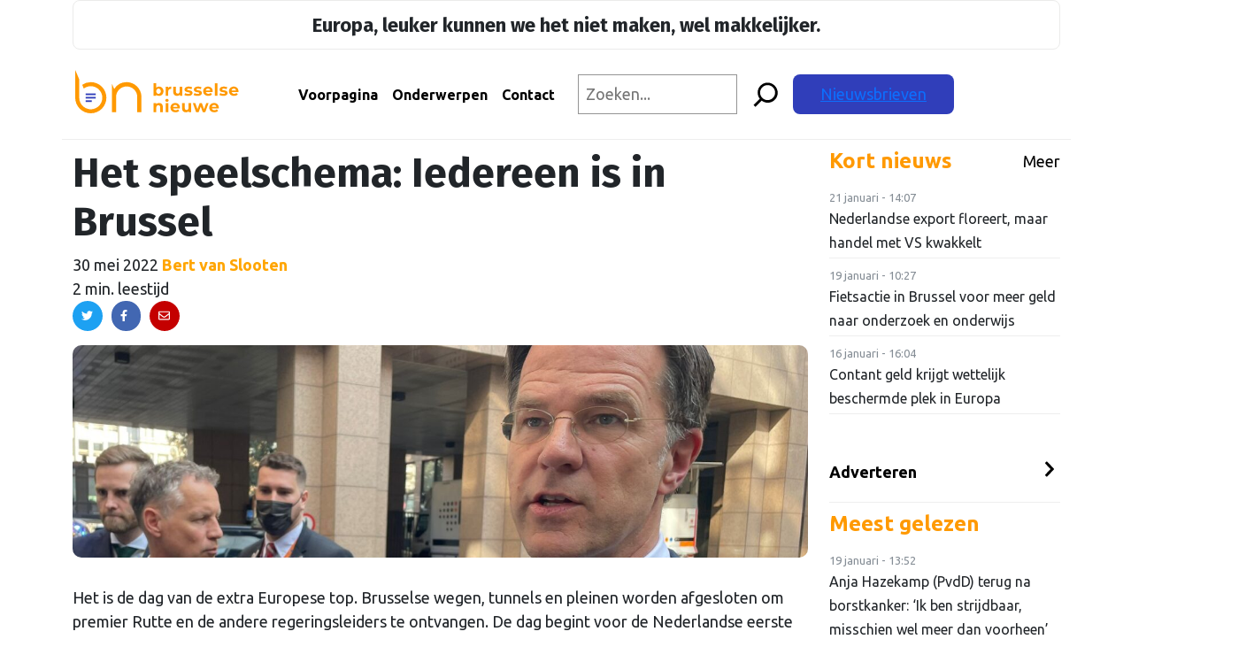

--- FILE ---
content_type: text/html; charset=UTF-8
request_url: https://brusselsenieuwe.nl/het-speelschema-iedereen-is-in-brussel-2/
body_size: 23841
content:
<!doctype html>
<html lang="nl-NL">
	<head>
  <!-- Google Tag Manager -->
  <script>
    (function(w,d,s,l,i){w[l]=w[l]||[];w[l].push({'gtm.start': new Date().getTime(),event:'gtm.js'});
    var f=d.getElementsByTagName(s)[0], j=d.createElement(s),dl=l!='dataLayer'?'&l='+l:'';j.async=true;
    j.src='https://www.googletagmanager.com/gtm.js?id='+i+dl;f.parentNode.insertBefore(j,f);})(window,document,'script','dataLayer','GTM-MJNTPFD');
  </script>
  <!-- End Google Tag Manager -->
  <meta charset="utf-8">
  <meta http-equiv="x-ua-compatible" content="ie=edge">
  <meta name="viewport" content="width=device-width, initial-scale=1, shrink-to-fit=no">
  <link rel="apple-touch-icon" sizes="180x180" href="/apple-touch-icon.png?v=1.0.6">
  <link rel="icon" type="image/png" sizes="32x32" href="/favicon-32x32.png?v=1.0.6">
  <link rel="icon" type="image/png" sizes="16x16" href="/favicon-16x16.png?v=1.0.6">
  <link rel="manifest" href="/site.webmanifest?v=1.0.6">
  <link rel="mask-icon" href="/safari-pinned-tab.svg?v=1.0.6" color="#ff9a00">
  <link rel="shortcut icon" href="/favicon.ico?v=1.0.6">
  <meta name="msapplication-TileColor" content="#da532c">
  <meta name="msapplication-TileImage" content="/mstile-144x144.png?v=1.0.6">
  <meta name="theme-color" content="#ff9a00">
  <link rel="preconnect" href="https://fonts.googleapis.com">
  <link rel="preconnect" href="https://fonts.gstatic.com" crossorigin>
  <link href="https://fonts.googleapis.com/css2?family=Ubuntu:wght@400;700&display=swap" rel="stylesheet">
  <link rel="preconnect" href="https://fonts.googleapis.com">
  <link rel="preconnect" href="https://fonts.gstatic.com" crossorigin>
  <link href="https://fonts.googleapis.com/css2?family=Fira+Sans:wght@400;700&display=swap" rel="stylesheet">

  <meta name='robots' content='index, follow, max-image-preview:large, max-snippet:-1, max-video-preview:-1' />
	<style>img:is([sizes="auto" i], [sizes^="auto," i]) { contain-intrinsic-size: 3000px 1500px }</style>
	
	<!-- This site is optimized with the Yoast SEO plugin v26.6 - https://yoast.com/wordpress/plugins/seo/ -->
	<title>Het speelschema: Iedereen is in Brussel - Brusselse Nieuwe</title>
	<link rel="canonical" href="https://brusselsenieuwe.nl/het-speelschema-iedereen-is-in-brussel-2/" />
	<meta property="og:locale" content="nl_NL" />
	<meta property="og:type" content="article" />
	<meta property="og:title" content="Het speelschema: Iedereen is in Brussel - Brusselse Nieuwe" />
	<meta property="og:description" content="Het is de dag van de extra Europese top. Brusselse wegen, tunnels en pleinen worden afgesloten om premier Rutte en de andere regeringsleiders te ontvangen. De dag begint voor de Nederlandse eerste minister met een zogenoemde voor-top. Een bijeenkomst in het traditionele Egmontpaleis in hartje Brussel waar de liberale Europese regeringsleiders elkaar ontmoeten om voorafgaand &hellip; Continued" />
	<meta property="og:url" content="https://brusselsenieuwe.nl/het-speelschema-iedereen-is-in-brussel-2/" />
	<meta property="og:site_name" content="Brusselse Nieuwe" />
	<meta property="article:published_time" content="2022-05-29T23:00:00+00:00" />
	<meta property="og:image" content="https://brusselsenieuwe.nl/wp-content/uploads/2022/03/Rutte-Eu-prime-minister-the-netherlands-Laurens-Boven_Brusselse-Nieuwe-e1653854810950.jpeg" />
	<meta property="og:image:width" content="1556" />
	<meta property="og:image:height" content="798" />
	<meta property="og:image:type" content="image/jpeg" />
	<meta name="author" content="Bert van Slooten" />
	<meta name="twitter:card" content="summary_large_image" />
	<meta name="twitter:label1" content="Geschreven door" />
	<meta name="twitter:data1" content="Bert van Slooten" />
	<meta name="twitter:label2" content="Geschatte leestijd" />
	<meta name="twitter:data2" content="2 minuten" />
	<script type="application/ld+json" class="yoast-schema-graph">{"@context":"https://schema.org","@graph":[{"@type":"WebPage","@id":"https://brusselsenieuwe.nl/het-speelschema-iedereen-is-in-brussel-2/","url":"https://brusselsenieuwe.nl/het-speelschema-iedereen-is-in-brussel-2/","name":"Het speelschema: Iedereen is in Brussel - Brusselse Nieuwe","isPartOf":{"@id":"https://brusselsenieuwe.nl/#website"},"primaryImageOfPage":{"@id":"https://brusselsenieuwe.nl/het-speelschema-iedereen-is-in-brussel-2/#primaryimage"},"image":{"@id":"https://brusselsenieuwe.nl/het-speelschema-iedereen-is-in-brussel-2/#primaryimage"},"thumbnailUrl":"https://brusselsenieuwe.nl/wp-content/uploads/2022/03/Rutte-Eu-prime-minister-the-netherlands-Laurens-Boven_Brusselse-Nieuwe-e1653854810950.jpeg","datePublished":"2022-05-29T23:00:00+00:00","author":{"@id":"https://brusselsenieuwe.nl/#/schema/person/9ebe9305f1c094a47929ff4847ce508c"},"breadcrumb":{"@id":"https://brusselsenieuwe.nl/het-speelschema-iedereen-is-in-brussel-2/#breadcrumb"},"inLanguage":"nl-NL","potentialAction":[{"@type":"ReadAction","target":["https://brusselsenieuwe.nl/het-speelschema-iedereen-is-in-brussel-2/"]}]},{"@type":"ImageObject","inLanguage":"nl-NL","@id":"https://brusselsenieuwe.nl/het-speelschema-iedereen-is-in-brussel-2/#primaryimage","url":"https://brusselsenieuwe.nl/wp-content/uploads/2022/03/Rutte-Eu-prime-minister-the-netherlands-Laurens-Boven_Brusselse-Nieuwe-e1653854810950.jpeg","contentUrl":"https://brusselsenieuwe.nl/wp-content/uploads/2022/03/Rutte-Eu-prime-minister-the-netherlands-Laurens-Boven_Brusselse-Nieuwe-e1653854810950.jpeg","width":1556,"height":798},{"@type":"BreadcrumbList","@id":"https://brusselsenieuwe.nl/het-speelschema-iedereen-is-in-brussel-2/#breadcrumb","itemListElement":[{"@type":"ListItem","position":1,"name":"Home","item":"https://brusselsenieuwe.nl/"},{"@type":"ListItem","position":2,"name":"Net binnen","item":"https://brusselsenieuwe.nl/net-binnen/"},{"@type":"ListItem","position":3,"name":"Het speelschema: Iedereen is in Brussel"}]},{"@type":"WebSite","@id":"https://brusselsenieuwe.nl/#website","url":"https://brusselsenieuwe.nl/","name":"Brusselse Nieuwe","description":"Onafhankelijk nieuws over Europa","potentialAction":[{"@type":"SearchAction","target":{"@type":"EntryPoint","urlTemplate":"https://brusselsenieuwe.nl/?s={search_term_string}"},"query-input":{"@type":"PropertyValueSpecification","valueRequired":true,"valueName":"search_term_string"}}],"inLanguage":"nl-NL"},{"@type":"Person","@id":"https://brusselsenieuwe.nl/#/schema/person/9ebe9305f1c094a47929ff4847ce508c","name":"Bert van Slooten","image":{"@type":"ImageObject","inLanguage":"nl-NL","@id":"https://brusselsenieuwe.nl/#/schema/person/image/","url":"https://brusselsenieuwe.nl/wp-content/uploads/2021/09/cropped-BrusselseNieuwe_Bert_peil_4-96x96.png","contentUrl":"https://brusselsenieuwe.nl/wp-content/uploads/2021/09/cropped-BrusselseNieuwe_Bert_peil_4-96x96.png","caption":"Bert van Slooten"},"url":"https://brusselsenieuwe.nl/author/bertbrusselsenieuwe-nl/"}]}</script>
	<!-- / Yoast SEO plugin. -->


<link rel='dns-prefetch' href='//platform.linkedin.com' />
<link rel='dns-prefetch' href='//fonts.googleapis.com' />
<script type="text/javascript">
/* <![CDATA[ */
window._wpemojiSettings = {"baseUrl":"https:\/\/s.w.org\/images\/core\/emoji\/16.0.1\/72x72\/","ext":".png","svgUrl":"https:\/\/s.w.org\/images\/core\/emoji\/16.0.1\/svg\/","svgExt":".svg","source":{"concatemoji":"https:\/\/brusselsenieuwe.nl\/wp-includes\/js\/wp-emoji-release.min.js?ver=5b9849051cee4a5800261dcf217d9f1e"}};
/*! This file is auto-generated */
!function(s,n){var o,i,e;function c(e){try{var t={supportTests:e,timestamp:(new Date).valueOf()};sessionStorage.setItem(o,JSON.stringify(t))}catch(e){}}function p(e,t,n){e.clearRect(0,0,e.canvas.width,e.canvas.height),e.fillText(t,0,0);var t=new Uint32Array(e.getImageData(0,0,e.canvas.width,e.canvas.height).data),a=(e.clearRect(0,0,e.canvas.width,e.canvas.height),e.fillText(n,0,0),new Uint32Array(e.getImageData(0,0,e.canvas.width,e.canvas.height).data));return t.every(function(e,t){return e===a[t]})}function u(e,t){e.clearRect(0,0,e.canvas.width,e.canvas.height),e.fillText(t,0,0);for(var n=e.getImageData(16,16,1,1),a=0;a<n.data.length;a++)if(0!==n.data[a])return!1;return!0}function f(e,t,n,a){switch(t){case"flag":return n(e,"\ud83c\udff3\ufe0f\u200d\u26a7\ufe0f","\ud83c\udff3\ufe0f\u200b\u26a7\ufe0f")?!1:!n(e,"\ud83c\udde8\ud83c\uddf6","\ud83c\udde8\u200b\ud83c\uddf6")&&!n(e,"\ud83c\udff4\udb40\udc67\udb40\udc62\udb40\udc65\udb40\udc6e\udb40\udc67\udb40\udc7f","\ud83c\udff4\u200b\udb40\udc67\u200b\udb40\udc62\u200b\udb40\udc65\u200b\udb40\udc6e\u200b\udb40\udc67\u200b\udb40\udc7f");case"emoji":return!a(e,"\ud83e\udedf")}return!1}function g(e,t,n,a){var r="undefined"!=typeof WorkerGlobalScope&&self instanceof WorkerGlobalScope?new OffscreenCanvas(300,150):s.createElement("canvas"),o=r.getContext("2d",{willReadFrequently:!0}),i=(o.textBaseline="top",o.font="600 32px Arial",{});return e.forEach(function(e){i[e]=t(o,e,n,a)}),i}function t(e){var t=s.createElement("script");t.src=e,t.defer=!0,s.head.appendChild(t)}"undefined"!=typeof Promise&&(o="wpEmojiSettingsSupports",i=["flag","emoji"],n.supports={everything:!0,everythingExceptFlag:!0},e=new Promise(function(e){s.addEventListener("DOMContentLoaded",e,{once:!0})}),new Promise(function(t){var n=function(){try{var e=JSON.parse(sessionStorage.getItem(o));if("object"==typeof e&&"number"==typeof e.timestamp&&(new Date).valueOf()<e.timestamp+604800&&"object"==typeof e.supportTests)return e.supportTests}catch(e){}return null}();if(!n){if("undefined"!=typeof Worker&&"undefined"!=typeof OffscreenCanvas&&"undefined"!=typeof URL&&URL.createObjectURL&&"undefined"!=typeof Blob)try{var e="postMessage("+g.toString()+"("+[JSON.stringify(i),f.toString(),p.toString(),u.toString()].join(",")+"));",a=new Blob([e],{type:"text/javascript"}),r=new Worker(URL.createObjectURL(a),{name:"wpTestEmojiSupports"});return void(r.onmessage=function(e){c(n=e.data),r.terminate(),t(n)})}catch(e){}c(n=g(i,f,p,u))}t(n)}).then(function(e){for(var t in e)n.supports[t]=e[t],n.supports.everything=n.supports.everything&&n.supports[t],"flag"!==t&&(n.supports.everythingExceptFlag=n.supports.everythingExceptFlag&&n.supports[t]);n.supports.everythingExceptFlag=n.supports.everythingExceptFlag&&!n.supports.flag,n.DOMReady=!1,n.readyCallback=function(){n.DOMReady=!0}}).then(function(){return e}).then(function(){var e;n.supports.everything||(n.readyCallback(),(e=n.source||{}).concatemoji?t(e.concatemoji):e.wpemoji&&e.twemoji&&(t(e.twemoji),t(e.wpemoji)))}))}((window,document),window._wpemojiSettings);
/* ]]> */
</script>
<link rel='stylesheet' id='mp-theme-css' href='https://brusselsenieuwe.nl/wp-content/plugins/memberpress/css/ui/theme.css?ver=1.12.11' type='text/css' media='all' />
<link rel='stylesheet' id='embedpress-css-css' href='https://brusselsenieuwe.nl/wp-content/plugins/embedpress/assets/css/embedpress.css?ver=1767323567' type='text/css' media='all' />
<link rel='stylesheet' id='embedpress-blocks-style-css' href='https://brusselsenieuwe.nl/wp-content/plugins/embedpress/assets/css/blocks.build.css?ver=1767323567' type='text/css' media='all' />
<link rel='stylesheet' id='embedpress-lazy-load-css-css' href='https://brusselsenieuwe.nl/wp-content/plugins/embedpress/assets/css/lazy-load.css?ver=1767323567' type='text/css' media='all' />
<style id='wp-emoji-styles-inline-css' type='text/css'>

	img.wp-smiley, img.emoji {
		display: inline !important;
		border: none !important;
		box-shadow: none !important;
		height: 1em !important;
		width: 1em !important;
		margin: 0 0.07em !important;
		vertical-align: -0.1em !important;
		background: none !important;
		padding: 0 !important;
	}
</style>
<link rel='stylesheet' id='wp-block-library-css' href='https://brusselsenieuwe.nl/wp-includes/css/dist/block-library/style.min.css?ver=5b9849051cee4a5800261dcf217d9f1e' type='text/css' media='all' />
<link rel='stylesheet' id='bpmp-mp3-player-style-css' href='https://brusselsenieuwe.nl/wp-content/plugins/audio-player-block/build/view.css?ver=5b9849051cee4a5800261dcf217d9f1e' type='text/css' media='all' />
<style id='global-styles-inline-css' type='text/css'>
:root{--wp--preset--aspect-ratio--square: 1;--wp--preset--aspect-ratio--4-3: 4/3;--wp--preset--aspect-ratio--3-4: 3/4;--wp--preset--aspect-ratio--3-2: 3/2;--wp--preset--aspect-ratio--2-3: 2/3;--wp--preset--aspect-ratio--16-9: 16/9;--wp--preset--aspect-ratio--9-16: 9/16;--wp--preset--color--black: #000000;--wp--preset--color--cyan-bluish-gray: #abb8c3;--wp--preset--color--white: #ffffff;--wp--preset--color--pale-pink: #f78da7;--wp--preset--color--vivid-red: #cf2e2e;--wp--preset--color--luminous-vivid-orange: #ff6900;--wp--preset--color--luminous-vivid-amber: #fcb900;--wp--preset--color--light-green-cyan: #7bdcb5;--wp--preset--color--vivid-green-cyan: #00d084;--wp--preset--color--pale-cyan-blue: #8ed1fc;--wp--preset--color--vivid-cyan-blue: #0693e3;--wp--preset--color--vivid-purple: #9b51e0;--wp--preset--gradient--vivid-cyan-blue-to-vivid-purple: linear-gradient(135deg,rgba(6,147,227,1) 0%,rgb(155,81,224) 100%);--wp--preset--gradient--light-green-cyan-to-vivid-green-cyan: linear-gradient(135deg,rgb(122,220,180) 0%,rgb(0,208,130) 100%);--wp--preset--gradient--luminous-vivid-amber-to-luminous-vivid-orange: linear-gradient(135deg,rgba(252,185,0,1) 0%,rgba(255,105,0,1) 100%);--wp--preset--gradient--luminous-vivid-orange-to-vivid-red: linear-gradient(135deg,rgba(255,105,0,1) 0%,rgb(207,46,46) 100%);--wp--preset--gradient--very-light-gray-to-cyan-bluish-gray: linear-gradient(135deg,rgb(238,238,238) 0%,rgb(169,184,195) 100%);--wp--preset--gradient--cool-to-warm-spectrum: linear-gradient(135deg,rgb(74,234,220) 0%,rgb(151,120,209) 20%,rgb(207,42,186) 40%,rgb(238,44,130) 60%,rgb(251,105,98) 80%,rgb(254,248,76) 100%);--wp--preset--gradient--blush-light-purple: linear-gradient(135deg,rgb(255,206,236) 0%,rgb(152,150,240) 100%);--wp--preset--gradient--blush-bordeaux: linear-gradient(135deg,rgb(254,205,165) 0%,rgb(254,45,45) 50%,rgb(107,0,62) 100%);--wp--preset--gradient--luminous-dusk: linear-gradient(135deg,rgb(255,203,112) 0%,rgb(199,81,192) 50%,rgb(65,88,208) 100%);--wp--preset--gradient--pale-ocean: linear-gradient(135deg,rgb(255,245,203) 0%,rgb(182,227,212) 50%,rgb(51,167,181) 100%);--wp--preset--gradient--electric-grass: linear-gradient(135deg,rgb(202,248,128) 0%,rgb(113,206,126) 100%);--wp--preset--gradient--midnight: linear-gradient(135deg,rgb(2,3,129) 0%,rgb(40,116,252) 100%);--wp--preset--font-size--small: 13px;--wp--preset--font-size--medium: 20px;--wp--preset--font-size--large: 36px;--wp--preset--font-size--x-large: 42px;--wp--preset--spacing--20: 0.44rem;--wp--preset--spacing--30: 0.67rem;--wp--preset--spacing--40: 1rem;--wp--preset--spacing--50: 1.5rem;--wp--preset--spacing--60: 2.25rem;--wp--preset--spacing--70: 3.38rem;--wp--preset--spacing--80: 5.06rem;--wp--preset--shadow--natural: 6px 6px 9px rgba(0, 0, 0, 0.2);--wp--preset--shadow--deep: 12px 12px 50px rgba(0, 0, 0, 0.4);--wp--preset--shadow--sharp: 6px 6px 0px rgba(0, 0, 0, 0.2);--wp--preset--shadow--outlined: 6px 6px 0px -3px rgba(255, 255, 255, 1), 6px 6px rgba(0, 0, 0, 1);--wp--preset--shadow--crisp: 6px 6px 0px rgba(0, 0, 0, 1);}:where(body) { margin: 0; }.wp-site-blocks > .alignleft { float: left; margin-right: 2em; }.wp-site-blocks > .alignright { float: right; margin-left: 2em; }.wp-site-blocks > .aligncenter { justify-content: center; margin-left: auto; margin-right: auto; }:where(.is-layout-flex){gap: 0.5em;}:where(.is-layout-grid){gap: 0.5em;}.is-layout-flow > .alignleft{float: left;margin-inline-start: 0;margin-inline-end: 2em;}.is-layout-flow > .alignright{float: right;margin-inline-start: 2em;margin-inline-end: 0;}.is-layout-flow > .aligncenter{margin-left: auto !important;margin-right: auto !important;}.is-layout-constrained > .alignleft{float: left;margin-inline-start: 0;margin-inline-end: 2em;}.is-layout-constrained > .alignright{float: right;margin-inline-start: 2em;margin-inline-end: 0;}.is-layout-constrained > .aligncenter{margin-left: auto !important;margin-right: auto !important;}.is-layout-constrained > :where(:not(.alignleft):not(.alignright):not(.alignfull)){margin-left: auto !important;margin-right: auto !important;}body .is-layout-flex{display: flex;}.is-layout-flex{flex-wrap: wrap;align-items: center;}.is-layout-flex > :is(*, div){margin: 0;}body .is-layout-grid{display: grid;}.is-layout-grid > :is(*, div){margin: 0;}body{padding-top: 0px;padding-right: 0px;padding-bottom: 0px;padding-left: 0px;}a:where(:not(.wp-element-button)){text-decoration: underline;}:root :where(.wp-element-button, .wp-block-button__link){background-color: #32373c;border-width: 0;color: #fff;font-family: inherit;font-size: inherit;line-height: inherit;padding: calc(0.667em + 2px) calc(1.333em + 2px);text-decoration: none;}.has-black-color{color: var(--wp--preset--color--black) !important;}.has-cyan-bluish-gray-color{color: var(--wp--preset--color--cyan-bluish-gray) !important;}.has-white-color{color: var(--wp--preset--color--white) !important;}.has-pale-pink-color{color: var(--wp--preset--color--pale-pink) !important;}.has-vivid-red-color{color: var(--wp--preset--color--vivid-red) !important;}.has-luminous-vivid-orange-color{color: var(--wp--preset--color--luminous-vivid-orange) !important;}.has-luminous-vivid-amber-color{color: var(--wp--preset--color--luminous-vivid-amber) !important;}.has-light-green-cyan-color{color: var(--wp--preset--color--light-green-cyan) !important;}.has-vivid-green-cyan-color{color: var(--wp--preset--color--vivid-green-cyan) !important;}.has-pale-cyan-blue-color{color: var(--wp--preset--color--pale-cyan-blue) !important;}.has-vivid-cyan-blue-color{color: var(--wp--preset--color--vivid-cyan-blue) !important;}.has-vivid-purple-color{color: var(--wp--preset--color--vivid-purple) !important;}.has-black-background-color{background-color: var(--wp--preset--color--black) !important;}.has-cyan-bluish-gray-background-color{background-color: var(--wp--preset--color--cyan-bluish-gray) !important;}.has-white-background-color{background-color: var(--wp--preset--color--white) !important;}.has-pale-pink-background-color{background-color: var(--wp--preset--color--pale-pink) !important;}.has-vivid-red-background-color{background-color: var(--wp--preset--color--vivid-red) !important;}.has-luminous-vivid-orange-background-color{background-color: var(--wp--preset--color--luminous-vivid-orange) !important;}.has-luminous-vivid-amber-background-color{background-color: var(--wp--preset--color--luminous-vivid-amber) !important;}.has-light-green-cyan-background-color{background-color: var(--wp--preset--color--light-green-cyan) !important;}.has-vivid-green-cyan-background-color{background-color: var(--wp--preset--color--vivid-green-cyan) !important;}.has-pale-cyan-blue-background-color{background-color: var(--wp--preset--color--pale-cyan-blue) !important;}.has-vivid-cyan-blue-background-color{background-color: var(--wp--preset--color--vivid-cyan-blue) !important;}.has-vivid-purple-background-color{background-color: var(--wp--preset--color--vivid-purple) !important;}.has-black-border-color{border-color: var(--wp--preset--color--black) !important;}.has-cyan-bluish-gray-border-color{border-color: var(--wp--preset--color--cyan-bluish-gray) !important;}.has-white-border-color{border-color: var(--wp--preset--color--white) !important;}.has-pale-pink-border-color{border-color: var(--wp--preset--color--pale-pink) !important;}.has-vivid-red-border-color{border-color: var(--wp--preset--color--vivid-red) !important;}.has-luminous-vivid-orange-border-color{border-color: var(--wp--preset--color--luminous-vivid-orange) !important;}.has-luminous-vivid-amber-border-color{border-color: var(--wp--preset--color--luminous-vivid-amber) !important;}.has-light-green-cyan-border-color{border-color: var(--wp--preset--color--light-green-cyan) !important;}.has-vivid-green-cyan-border-color{border-color: var(--wp--preset--color--vivid-green-cyan) !important;}.has-pale-cyan-blue-border-color{border-color: var(--wp--preset--color--pale-cyan-blue) !important;}.has-vivid-cyan-blue-border-color{border-color: var(--wp--preset--color--vivid-cyan-blue) !important;}.has-vivid-purple-border-color{border-color: var(--wp--preset--color--vivid-purple) !important;}.has-vivid-cyan-blue-to-vivid-purple-gradient-background{background: var(--wp--preset--gradient--vivid-cyan-blue-to-vivid-purple) !important;}.has-light-green-cyan-to-vivid-green-cyan-gradient-background{background: var(--wp--preset--gradient--light-green-cyan-to-vivid-green-cyan) !important;}.has-luminous-vivid-amber-to-luminous-vivid-orange-gradient-background{background: var(--wp--preset--gradient--luminous-vivid-amber-to-luminous-vivid-orange) !important;}.has-luminous-vivid-orange-to-vivid-red-gradient-background{background: var(--wp--preset--gradient--luminous-vivid-orange-to-vivid-red) !important;}.has-very-light-gray-to-cyan-bluish-gray-gradient-background{background: var(--wp--preset--gradient--very-light-gray-to-cyan-bluish-gray) !important;}.has-cool-to-warm-spectrum-gradient-background{background: var(--wp--preset--gradient--cool-to-warm-spectrum) !important;}.has-blush-light-purple-gradient-background{background: var(--wp--preset--gradient--blush-light-purple) !important;}.has-blush-bordeaux-gradient-background{background: var(--wp--preset--gradient--blush-bordeaux) !important;}.has-luminous-dusk-gradient-background{background: var(--wp--preset--gradient--luminous-dusk) !important;}.has-pale-ocean-gradient-background{background: var(--wp--preset--gradient--pale-ocean) !important;}.has-electric-grass-gradient-background{background: var(--wp--preset--gradient--electric-grass) !important;}.has-midnight-gradient-background{background: var(--wp--preset--gradient--midnight) !important;}.has-small-font-size{font-size: var(--wp--preset--font-size--small) !important;}.has-medium-font-size{font-size: var(--wp--preset--font-size--medium) !important;}.has-large-font-size{font-size: var(--wp--preset--font-size--large) !important;}.has-x-large-font-size{font-size: var(--wp--preset--font-size--x-large) !important;}
:where(.wp-block-post-template.is-layout-flex){gap: 1.25em;}:where(.wp-block-post-template.is-layout-grid){gap: 1.25em;}
:where(.wp-block-columns.is-layout-flex){gap: 2em;}:where(.wp-block-columns.is-layout-grid){gap: 2em;}
:root :where(.wp-block-pullquote){font-size: 1.5em;line-height: 1.6;}
</style>
<link rel='stylesheet' id='bn-plugin-css' href='https://brusselsenieuwe.nl/wp-content/plugins/bn-plugin/public/css/bn-plugin-public.css?ver=1.5.7' type='text/css' media='all' />
<link rel='stylesheet' id='paytium-public-css' href='https://brusselsenieuwe.nl/wp-content/plugins/paytium/public/css/public.css?ver=5.0.0' type='text/css' media='all' />
<link rel='stylesheet' id='paytium-jquery-ui-css' href='https://brusselsenieuwe.nl/wp-content/plugins/paytium/public/css/jquery-ui.css?ver=5.0.0' type='text/css' media='all' />
<link rel='stylesheet' id='mm-compiled-options-mobmenu-css' href='https://brusselsenieuwe.nl/wp-content/uploads/dynamic-mobmenu.css?ver=2.8.8-185' type='text/css' media='all' />
<link rel='stylesheet' id='mm-google-webfont-ubuntu-css' href='//fonts.googleapis.com/css?family=Ubuntu%3Ainherit%2C400&#038;subset=latin%2Clatin-ext&#038;ver=5b9849051cee4a5800261dcf217d9f1e' type='text/css' media='all' />
<link rel='stylesheet' id='elementor-frontend-css' href='https://brusselsenieuwe.nl/wp-content/plugins/elementor/assets/css/frontend.min.css?ver=3.34.0' type='text/css' media='all' />
<link rel='stylesheet' id='eael-general-css' href='https://brusselsenieuwe.nl/wp-content/plugins/essential-addons-for-elementor-lite/assets/front-end/css/view/general.min.css?ver=6.5.7' type='text/css' media='all' />
<link rel='stylesheet' id='sage/main.css-css' href='https://brusselsenieuwe.nl/wp-content/themes/bruz-theme/dist/styles/main_371738ce.css' type='text/css' media='all' />
<link rel='stylesheet' id='google_fonts-css' href='//fonts.googleapis.com/css2?family=Montserrat:ital@0;1&#038;family=Oswald:wght@500&#038;display=swap' type='text/css' media='all' />
<link rel='stylesheet' id='cssmobmenu-icons-css' href='https://brusselsenieuwe.nl/wp-content/plugins/mobile-menu/includes/css/mobmenu-icons.css?ver=5b9849051cee4a5800261dcf217d9f1e' type='text/css' media='all' />
<link rel='stylesheet' id='cssmobmenu-css' href='https://brusselsenieuwe.nl/wp-content/plugins/mobile-menu/includes/css/mobmenu.css?ver=2.8.8' type='text/css' media='all' />
<script type="text/javascript" id="jquery-core-js-extra">
/* <![CDATA[ */
var appp_ajax_login = {"processing":"Logging in....","required":"Fields are required","error":"Error Logging in"};
/* ]]> */
</script>
<script type="text/javascript" src="https://brusselsenieuwe.nl/wp-includes/js/jquery/jquery.min.js?ver=3.7.1" id="jquery-core-js"></script>
<script type="text/javascript" src="https://brusselsenieuwe.nl/wp-includes/js/jquery/jquery-migrate.min.js?ver=3.4.1" id="jquery-migrate-js"></script>
<script type="text/javascript" src="https://brusselsenieuwe.nl/wp-content/plugins/bn-plugin/public/js/bn-plugin-public.js?ver=1.5.7" id="bn-plugin-js"></script>
<script defer type="text/javascript" async="async" src="//platform.linkedin.com/badges/js/profile.js" id="bruz/extern/linkedin-js"></script>
<script type="text/javascript" src="https://brusselsenieuwe.nl/wp-content/plugins/mobile-menu/includes/js/mobmenu.js?ver=2.8.8" id="mobmenujs-js"></script>
<script type="text/javascript" src="https://brusselsenieuwe.nl/wp-content/plugins/apppresser/js/no-app.js?ver=4.5.2" id="appp-no-app-js"></script>
<link rel="https://api.w.org/" href="https://brusselsenieuwe.nl/wp-json/" /><link rel="alternate" title="JSON" type="application/json" href="https://brusselsenieuwe.nl/wp-json/wp/v2/posts/15934" /><link rel="EditURI" type="application/rsd+xml" title="RSD" href="https://brusselsenieuwe.nl/xmlrpc.php?rsd" />

<link rel='shortlink' href='https://brusselsenieuwe.nl/?p=15934' />
<link rel="alternate" title="oEmbed (JSON)" type="application/json+oembed" href="https://brusselsenieuwe.nl/wp-json/oembed/1.0/embed?url=https%3A%2F%2Fbrusselsenieuwe.nl%2Fhet-speelschema-iedereen-is-in-brussel-2%2F" />
<link rel="alternate" title="oEmbed (XML)" type="text/xml+oembed" href="https://brusselsenieuwe.nl/wp-json/oembed/1.0/embed?url=https%3A%2F%2Fbrusselsenieuwe.nl%2Fhet-speelschema-iedereen-is-in-brussel-2%2F&#038;format=xml" />
<style>
        .premium-thumbnail-container {
            display: inline-block;
        }
        .premium-badge {
            position: absolute;
            top: 10px;
            right: 10px;
            background-color: #ff9900;
            color: white;
            padding: 5px 10px;
            font-size: 12px;
            font-weight: bold;
            z-index: 10;
            border-radius: 5px;
        }
    </style><meta name="generator" content="Elementor 3.34.0; features: additional_custom_breakpoints; settings: css_print_method-internal, google_font-enabled, font_display-auto">
			<style>
				.e-con.e-parent:nth-of-type(n+4):not(.e-lazyloaded):not(.e-no-lazyload),
				.e-con.e-parent:nth-of-type(n+4):not(.e-lazyloaded):not(.e-no-lazyload) * {
					background-image: none !important;
				}
				@media screen and (max-height: 1024px) {
					.e-con.e-parent:nth-of-type(n+3):not(.e-lazyloaded):not(.e-no-lazyload),
					.e-con.e-parent:nth-of-type(n+3):not(.e-lazyloaded):not(.e-no-lazyload) * {
						background-image: none !important;
					}
				}
				@media screen and (max-height: 640px) {
					.e-con.e-parent:nth-of-type(n+2):not(.e-lazyloaded):not(.e-no-lazyload),
					.e-con.e-parent:nth-of-type(n+2):not(.e-lazyloaded):not(.e-no-lazyload) * {
						background-image: none !important;
					}
				}
			</style>
					<style type="text/css" id="wp-custom-css">
			.page-header {display: none;}


a.fn{color: orange; text-decoration: none; font-weight: 600;}
	
.slagzinbn {
		text-align: center;
	border-style: solid;
	border-width: 1px;
    border-color: #ebebea;
		padding: 10px;
	  border-radius: 8px
	}

.slagzinbn p{
	margin-bottom: 0;
	font-size: 22px;
	}
	
.menu-item-9760 {background-color: #303eba; border-radius: 8px; padding-left: 12px; padding-right: 12px;}
	
ul#mobmenuright .menu-item-9760 a{color: #fff !important;}

.menu-item-9760 a.nav-link{color: #fff !important;}
}

.page-header {display: none;}

.elementor-section.elementor-section-boxed > .elementor-container {
    max-width: 1308px;
}

.pt-checkout-form {
    border: 2px solid #f90;
    padding: 5px 25px;
    width: 40em;
    border-radius: 10px;
}
h1.entry-title{font-size: 46px;}

.pt-checkout-form button.pt-payment-btn{background-color: #f90; letter-spacing: 1px; }

@media (min-width: 992px) {
.navbar-expand-lg .navbar-nav .nav-link, .navbar-expand-lg .navbar-nav .top-nav .top-menu .nav a, .top-nav .top-menu .nav .navbar-expand-lg .navbar-nav a {
    padding-right: 12px;
    padding-left: 12px;
}
.menu-item-166 {padding-left:22px }
.elementor {margin-top: 60px;}
	
}

.topmenu .wp-block-search__inside-wrapper {
	margin-left: 1em;
}

@media (max-width: 1065px) {
header h1.entry-title {
    line-height: 36px !important;
		font-size: 36px;
	}
	.europaleuker p{padding-left: 40px; padding-right: 40px; font-size: 18px;}
	.elementor {margin-top: 60px;}
}
@media (min-width: 1065px) {
	.menu-item-9760 {display: none;}
}

@media (min-width: 1200px) {
	.topmenu input[type=search] {width: 10em;}
}

@media (min-width: 1400px) {
	.featured-image {height: 340px;}
	.topmenu input[type=search] {width: 20.5em;}
}


@media (max-width: 1065px) {
	.post-image .featured-image img {width: 100%;}
}




.header-content .logo{
    min-width: 20%;
    max-width: 70%;
    width: 250px;
}

.logo-svg {
    width: 200px;
}


.single-post,
.single-branded-content {font-size: 18px;}

.post-image img {
	  border-radius: 10px 10px;
    width: 100%;
    height: 100%;
    -o-object-fit: cover;
    object-fit: cover;
}

.page-id-3777 .elementor-widget-container ul li {background-color: orange; color: white; padding: 10px 15px; display: inline; float: left; margin: 3px;}

.page-id-3777 .elementor-widget-container ul li a {color: white;}

span.bnfooterkop {display: inline-block; margin-bottom: 15px;}

.bnfooter ul li a {text-decoration: none;}

.featured-image img {max-height: 375px;}

.bnfooterkop{font-size: 18px;}

.mob-icon-menu{background-color: #ebebeaaa;font-size: 45px !important;border-radius:5px;}

.entry-excerpt {font-weight: 600;}

body .bvt .bvt-item.passed {
  background-color: #303eba;
  color: #fff;
}

body .bvt .bvt-item.passed:after {
  background-color: #303eba;
  border-top-color: #fff;
  border-left-color: #fff;
}

body .bvt .bvt-item.current {
  background-color: #f90;
  color: #000;
}

body .bvt .bvt-item.current:after {
  background-color: #f90;
  border-top-color: #f90;
  border-left-color: #f90;
}

body .bvt .bvt-item.ahead {
  background-color: #eee;
  color: #333;
}

body .bvt .bvt-item.ahead:not(:last-child):after {
  background-color: #eee;
  border-top-color: #555;
  border-left-color: #555;
}

.tippy-box[data-theme~='bruz'] {
  background-color: #ddd;
  color: #333;
}

.tippy-box[data-theme~='bruz'][data-placement^='top'] > .tippy-arrow::before {
  border-top-color: #ddd;
}

.block .posts li.post {
	padding: 4px 0;
}

.card {
	height: 340px;
}

.card .post-image {
	min-height: 185px;
}

#sib-container.sib-container--large.sib-container--vertical {
	padding: 0 0 8px 0;
}

/* MemberPress Blogpagina Loginlink & Terms label */
.mepr-login-link, .mp-form-row.mepr_bold.mepr_price, .have-coupon-link {
	display: none !important;
}

/* 
 * Niet aanraken:
 * Aanmeldformulier: "Terms" of "Price" 
 * Aanmeldformulier: "Login"
 * Aanmeldformulier: "Invalid Email" en "Please fix errors above"
*/
.mp-form-row.mepr_bold.mepr_price, .mepr-login-form-wrap, .cc-error, .mepr-form-has-errors { 
display: none !important; 
}

/* MemberPress: Aanmeldpagina navigatie items */
.mepr-rl-footer-widgets, .mobmenu-right-alignment.mobmenu-panel.mobmenu-right-panel {
display: none !important;
}

/* MemberPress: Aanmeldpagina gebruikersgegevens rechtsboven */
.profile-menu__button-group .profile-menu__text, 
.profile-menu__button-group .profile-menu__text--small, 
.profile-menu__button-group .profile-menu__arrow_down {
color: white !important;
}

/* Alles hieronder is tijdelijk en moet weer weg na 1 juli 2024
#menu-sidebar-menu{display:none;}
.block, .strip {
    margin-bottom: 0;
}
div.sidead.mb-4{margin-bottom: 0px !important;}
.snel-links .menu-item{padding: 0px;}
.sidebar-advertentie h6.pt-5 {padding-top: 0px!important;}
*/		</style>
		</head>

	<body class="wp-singular post-template-default single single-post postid-15934 single-format-standard wp-theme-bruz-themeresources het-speelschema-iedereen-is-in-brussel-2 mob-menu-slideout-over app-data index-data singular-data single-data single-post-data single-post-het-speelschema-iedereen-is-in-brussel-2-data elementor-default elementor-kit-3750">
		<!-- Google Tag Manager (noscript) -->
		<noscript>
			<iframe src="https://www.googletagmanager.com/ns.html?id=GTM-MJNTPFD" height="0" width="0" style="display:none;visibility:hidden"></iframe>
		</noscript>
		<!-- End Google Tag Manager (noscript) -->
		<div class="container-outer">
			<div class="container content-container">
								<div class="container-fluid slagzinbn">
	<div class="col-12 europaleuker">
		<p>
			 <strong>Europa, leuker kunnen we het niet maken, wel makkelijker.</strong>
		</p>
	</div>
</div>
<header id="theme-header" class="theme-header row">
  <div class="header-content col-12">
    <div class="logo">
      <h1>
        <a class="brand" href="https://brusselsenieuwe.nl/">
          <svg class="logo-svg" id="Laag_1" data-name="Laag 1" xmlns="http://www.w3.org/2000/svg" viewBox="0 0 1000 250"><defs><style>.cls-1{fill:#f90;}.cls-2{fill:#303eba;}</style></defs><path class="cls-1" d="M486.18,97.35a23.59,23.59,0,0,1,9.18,9.22,27.91,27.91,0,0,1,3.32,13.83,27.91,27.91,0,0,1-3.32,13.83,23.59,23.59,0,0,1-9.18,9.22,26,26,0,0,1-13,3.28q-10.54,0-16.06-6.65V146H443V75.44h14.83v24.81q5.61-6.18,15.4-6.18A26.1,26.1,0,0,1,486.18,97.35ZM480,130.71q3.64-3.84,3.65-10.31T480,110.09a13.32,13.32,0,0,0-18.73,0q-3.66,3.84-3.66,10.31t3.66,10.31a13.32,13.32,0,0,0,18.73,0Z"/><path class="cls-1" d="M532.09,96a26.78,26.78,0,0,1,10.41-1.9v13.69c-1.65-.13-2.76-.19-3.33-.19q-6.37,0-10,3.56t-3.61,10.7V146H510.75V94.83h14.16v6.75A16.57,16.57,0,0,1,532.09,96Z"/><path class="cls-1" d="M605.42,94.83V146H591.35v-6.09a19.61,19.61,0,0,1-7,5.09,22.18,22.18,0,0,1-8.84,1.76q-10.08,0-16-5.8t-5.89-17.2V94.83h14.83v26.71q0,12.36,10.36,12.36a11.16,11.16,0,0,0,8.55-3.47q3.23-3.47,3.23-10.31V94.83Z"/><path class="cls-1" d="M626.14,145.16a32.77,32.77,0,0,1-9.7-3.94l4.95-10.65a30.62,30.62,0,0,0,8.27,3.56,34.55,34.55,0,0,0,9.5,1.38q9.4,0,9.41-4.65c0-1.46-.86-2.51-2.57-3.14a38.62,38.62,0,0,0-7.89-1.62,76.47,76.47,0,0,1-10.36-2.18,16.18,16.18,0,0,1-7.08-4.37c-2-2.1-3-5.07-3-8.94a14,14,0,0,1,2.8-8.6,18.14,18.14,0,0,1,8.18-5.85,35,35,0,0,1,12.69-2.09,49.87,49.87,0,0,1,10.78,1.19A30.18,30.18,0,0,1,661,98.54l-4.94,10.55a29.55,29.55,0,0,0-14.73-3.8q-4.76,0-7.13,1.33a3.91,3.91,0,0,0-2.38,3.42,3.41,3.41,0,0,0,2.57,3.33,45.73,45.73,0,0,0,8.17,1.8,88.53,88.53,0,0,1,10.27,2.24,15.45,15.45,0,0,1,6.94,4.32q2.94,3.13,2.94,8.75a13.5,13.5,0,0,1-2.85,8.45,18.18,18.18,0,0,1-8.32,5.76,37.1,37.1,0,0,1-13,2A49.4,49.4,0,0,1,626.14,145.16Z"/><path class="cls-1" d="M678.79,145.16a32.81,32.81,0,0,1-9.69-3.94L674,130.57a30.75,30.75,0,0,0,8.27,3.56,34.62,34.62,0,0,0,9.51,1.38q9.4,0,9.41-4.65c0-1.46-.86-2.51-2.57-3.14a38.62,38.62,0,0,0-7.89-1.62,76.13,76.13,0,0,1-10.36-2.18,16.07,16.07,0,0,1-7.08-4.37c-2-2.1-3-5.07-3-8.94a14,14,0,0,1,2.81-8.6,18.11,18.11,0,0,1,8.17-5.85A35,35,0,0,1,694,94.07a50,50,0,0,1,10.79,1.19,30.29,30.29,0,0,1,8.89,3.28l-4.95,10.55a29.55,29.55,0,0,0-14.73-3.8c-3.17,0-5.54.44-7.13,1.33A3.92,3.92,0,0,0,684.5,110a3.4,3.4,0,0,0,2.56,3.33,45.88,45.88,0,0,0,8.18,1.8,88.3,88.3,0,0,1,10.26,2.24,15.39,15.39,0,0,1,6.94,4.32c2,2.09,2.95,5,2.95,8.75a13.5,13.5,0,0,1-2.85,8.45,18.29,18.29,0,0,1-8.32,5.76,37.14,37.14,0,0,1-13,2A49.54,49.54,0,0,1,678.79,145.16Z"/><path class="cls-1" d="M776.5,124.58H737.82a12,12,0,0,0,4.94,7.51,16.35,16.35,0,0,0,9.69,2.76,19.69,19.69,0,0,0,7.09-1.19,17.15,17.15,0,0,0,5.75-3.76l7.88,8.56q-7.21,8.26-21.1,8.27a33.39,33.39,0,0,1-15.3-3.38A24.65,24.65,0,0,1,726.51,134a25.77,25.77,0,0,1-3.62-13.59,26.09,26.09,0,0,1,3.57-13.54,25,25,0,0,1,9.79-9.41,30.28,30.28,0,0,1,27.51-.15,23.69,23.69,0,0,1,9.56,9.27,27.69,27.69,0,0,1,3.47,14C776.79,120.78,776.69,122.11,776.5,124.58Zm-34.69-16.44a12.11,12.11,0,0,0-4.18,7.79h25.18a12.21,12.21,0,0,0-4.18-7.74,12.46,12.46,0,0,0-8.36-2.9A12.77,12.77,0,0,0,741.81,108.14Z"/><path class="cls-1" d="M788.86,75.44h14.82V146H788.86Z"/><path class="cls-1" d="M824.4,145.16a32.81,32.81,0,0,1-9.69-3.94l4.94-10.65a30.75,30.75,0,0,0,8.27,3.56,34.62,34.62,0,0,0,9.51,1.38q9.41,0,9.41-4.65c0-1.46-.86-2.51-2.57-3.14a38.62,38.62,0,0,0-7.89-1.62A76.13,76.13,0,0,1,826,123.92a16.18,16.18,0,0,1-7.08-4.37c-2-2.1-3-5.07-3-8.94a14,14,0,0,1,2.8-8.6,18.11,18.11,0,0,1,8.17-5.85,35,35,0,0,1,12.69-2.09,50,50,0,0,1,10.79,1.19,30.29,30.29,0,0,1,8.89,3.28l-4.95,10.55a29.55,29.55,0,0,0-14.73-3.8c-3.17,0-5.54.44-7.13,1.33a3.92,3.92,0,0,0-2.37,3.42,3.4,3.4,0,0,0,2.56,3.33,45.88,45.88,0,0,0,8.18,1.8,88.3,88.3,0,0,1,10.26,2.24,15.39,15.39,0,0,1,6.94,4.32c2,2.09,3,5,3,8.75a13.5,13.5,0,0,1-2.85,8.45,18.23,18.23,0,0,1-8.32,5.76,37.1,37.1,0,0,1-13,2A49.54,49.54,0,0,1,824.4,145.16Z"/><path class="cls-1" d="M922.11,124.58H883.43a12,12,0,0,0,4.94,7.51,16.37,16.37,0,0,0,9.7,2.76,19.68,19.68,0,0,0,7.08-1.19,17.15,17.15,0,0,0,5.75-3.76l7.89,8.56q-7.23,8.26-21.11,8.27a33.39,33.39,0,0,1-15.3-3.38A24.65,24.65,0,0,1,872.12,134a25.76,25.76,0,0,1-3.61-13.59,26.08,26.08,0,0,1,3.56-13.54,25,25,0,0,1,9.79-9.41,30.3,30.3,0,0,1,27.52-.15,23.73,23.73,0,0,1,9.55,9.27,27.69,27.69,0,0,1,3.47,14C922.4,120.78,922.3,122.11,922.11,124.58Zm-34.69-16.44a12.11,12.11,0,0,0-4.18,7.79h25.18a12.21,12.21,0,0,0-4.18-7.74,12.46,12.46,0,0,0-8.36-2.9A12.77,12.77,0,0,0,887.42,108.14Z"/><path class="cls-1" d="M489.41,192.48q5.85,5.7,5.85,16.92v29.27H480.43v-27c0-4.05-.88-7.08-2.66-9.08s-4.34-3-7.7-3a11.8,11.8,0,0,0-8.93,3.47q-3.33,3.46-3.33,10.31v25.28H443V187.54h14.17v6a19.5,19.5,0,0,1,7.32-5,25.49,25.49,0,0,1,9.59-1.76Q483.57,186.78,489.41,192.48Z"/><path class="cls-1" d="M511.61,178a8,8,0,0,1,0-11.78,9.42,9.42,0,0,1,6.65-2.38,9.64,9.64,0,0,1,6.65,2.28,7.3,7.3,0,0,1,2.57,5.71,8,8,0,0,1-2.57,6.13,10.41,10.41,0,0,1-13.3,0Zm-.76,9.51h14.82v51.13H510.85Z"/><path class="cls-1" d="M591.45,217.29H552.76a12.07,12.07,0,0,0,5,7.51,16.31,16.31,0,0,0,9.69,2.75,19.68,19.68,0,0,0,7.08-1.18,17.25,17.25,0,0,0,5.75-3.76l7.89,8.56q-7.23,8.27-21.1,8.26a33.33,33.33,0,0,1-15.3-3.37,24.75,24.75,0,0,1-10.27-9.36,25.76,25.76,0,0,1-3.61-13.59,26.12,26.12,0,0,1,3.57-13.55,24.94,24.94,0,0,1,9.78-9.41,30.34,30.34,0,0,1,27.52-.14,23.47,23.47,0,0,1,9.55,9.27,27.54,27.54,0,0,1,3.47,14C591.73,213.49,591.64,214.82,591.45,217.29Zm-34.69-16.44a12.12,12.12,0,0,0-4.19,7.79h25.19a12.31,12.31,0,0,0-4.18-7.75,12.52,12.52,0,0,0-8.37-2.9A12.72,12.72,0,0,0,556.76,200.85Z"/><path class="cls-1" d="M655.32,187.54v51.13H641.25v-6.08a19.74,19.74,0,0,1-7,5.09,22.18,22.18,0,0,1-8.84,1.75q-10.08,0-16-5.79t-5.89-17.21V187.54h14.83v26.71q0,12.36,10.36,12.35a11.12,11.12,0,0,0,8.55-3.47q3.22-3.47,3.23-10.31V187.54Z"/><path class="cls-1" d="M753.41,187.54l-18.54,51.13H720.61l-11.5-31.74-11.88,31.74H683l-18.44-51.13h14l12.07,34.6,12.55-34.6h12.54l12.17,34.6,12.45-34.6Z"/><path class="cls-1" d="M810.91,217.29H772.23a12,12,0,0,0,4.94,7.51,16.35,16.35,0,0,0,9.69,2.75,19.68,19.68,0,0,0,7.08-1.18,17.25,17.25,0,0,0,5.75-3.76l7.89,8.56q-7.22,8.27-21.1,8.26a33.36,33.36,0,0,1-15.3-3.37,24.75,24.75,0,0,1-10.27-9.36,25.85,25.85,0,0,1-3.61-13.59,26.12,26.12,0,0,1,3.57-13.55,25,25,0,0,1,9.79-9.41,30.32,30.32,0,0,1,27.51-.14,23.56,23.56,0,0,1,9.56,9.27,27.63,27.63,0,0,1,3.46,14C811.19,213.49,811.1,214.82,810.91,217.29Zm-34.69-16.44a12.11,12.11,0,0,0-4.18,7.79h25.18a12.31,12.31,0,0,0-4.18-7.75,12.51,12.51,0,0,0-8.36-2.9A12.72,12.72,0,0,0,776.22,200.85Z"/><rect class="cls-2" x="58.98" y="171.69" width="34.6" height="9.33"/><rect class="cls-2" x="58.98" y="152.35" width="56.82" height="9.33"/><rect class="cls-2" x="58.98" y="133" width="56.82" height="9.33"/><path class="cls-1" d="M88,69.07A87.49,87.49,0,0,0,39.39,83.75l9,21.49a65.22,65.22,0,1,1-25.67,52.29h0v-104L0,0,.05,156.71l0,0c0,.09,0,.19,0,.28a88,88,0,1,0,88-88Z"/><path class="cls-1" d="M290.6,69a83.51,83.51,0,0,0-70.51,38.83l-13-30.66,0,74.79c0,.19,0,.37,0,.55l0,86.76h23.66V152.53a59.89,59.89,0,0,1,119.77,0v6.62h0v80l23.64,0V151.56C373.5,106.06,336,69,290.6,69Z"/></svg>          <strong>Brusselse Nieuwe</strong>
        </a>
      </h1>
    </div>
	  <nav class="navbar navbar-expand-xl navbar-light col-12">
    	<div class="collapse navbar-collapse">
      		        	<div class="menu-main-menu-container"><ul id="menu-main-menu" class="navbar-nav"><li itemscope="itemscope" itemtype="https://www.schema.org/SiteNavigationElement" id="menu-item-166" class="menu-item menu-item-type-custom menu-item-object-custom menu-item-166 nav-item"><a title="Voorpagina" href="/" class="nav-link">Voorpagina</a></li>
<li itemscope="itemscope" itemtype="https://www.schema.org/SiteNavigationElement" id="menu-item-12007" class="menu-item menu-item-type-post_type menu-item-object-page menu-item-12007 nav-item"><a title="Onderwerpen" href="https://brusselsenieuwe.nl/themas/" class="nav-link">Onderwerpen</a></li>
<li itemscope="itemscope" itemtype="https://www.schema.org/SiteNavigationElement" id="menu-item-12884" class="menu-item menu-item-type-post_type menu-item-object-page menu-item-12884 nav-item"><a title="Contact" href="https://brusselsenieuwe.nl/contact/" class="nav-link">Contact</a></li>
<li itemscope="itemscope" itemtype="https://www.schema.org/SiteNavigationElement" id="menu-item-9760" class="menu-item menu-item-type-custom menu-item-object-custom menu-item-9760 nav-item"><a title="Nieuwsbrieven" href="https://shop.brusselsenieuwe.nl/" class="nav-link">Nieuwsbrieven</a></li>
</ul></div>
      				  	<div class="widget block-2 widget_block widget_search topmenu"><form role="search" method="get" action="https://brusselsenieuwe.nl/" class="wp-block-search__button-outside wp-block-search__icon-button wp-block-search"    ><label class="wp-block-search__label screen-reader-text" for="wp-block-search__input-1" >Zoeken</label><div class="wp-block-search__inside-wrapper " ><input class="wp-block-search__input" id="wp-block-search__input-1" placeholder="Zoeken..." value="" type="search" name="s" required /><button aria-label="Zoeken" class="wp-block-search__button has-icon wp-element-button" type="submit" ><svg class="search-icon" viewBox="0 0 24 24" width="24" height="24">
					<path d="M13 5c-3.3 0-6 2.7-6 6 0 1.4.5 2.7 1.3 3.7l-3.8 3.8 1.1 1.1 3.8-3.8c1 .8 2.3 1.3 3.7 1.3 3.3 0 6-2.7 6-6S16.3 5 13 5zm0 10.5c-2.5 0-4.5-2-4.5-4.5s2-4.5 4.5-4.5 4.5 2 4.5 4.5-2 4.5-4.5 4.5z"></path>
				</svg></button></div></form></div><div class="widget block-3 widget_block topmenu">
<div class="wp-block-buttons is-layout-flex wp-block-buttons-is-layout-flex">
<div class="wp-block-button"><a class="wp-block-button__link wp-element-button" href="https://shop.brusselsenieuwe.nl/">Nieuwsbrieven</a></div>
</div>
</div>    	</div>
  	</nav>     
  </div>

</header>
				<main class="row">
					
					<div class="main-content col-12 col-lg-9">
						       <article class="post-15934 post type-post status-publish format-standard has-post-thumbnail hentry category-nieuws category-speelschema">
  <div class="row">

    <div class="col-12">
      <div class="card h-100 min-h-100x">
        <div class="bg-white h-100">
          <header>
            <h1 class="entry-title">Het speelschema: Iedereen is in Brussel</h1>
                        <time class="updated" datetime="2022-05-29T23:00:00+00:00">30 mei 2022</time>
<a href="https://brusselsenieuwe.nl/author/bertbrusselsenieuwe-nl/" rel="author" class="fn">
  Bert van Slooten
</a>
            <div class="entry-readtime">
              2 min. leestijd
            </div>
          </header>
        </div>
      </div>
    </div>
	 
    <div class="col-12 mb-3">
      <div class="share-buttons">
        <a href="https://twitter.com/share?url=https://brusselsenieuwe.nl/het-speelschema-iedereen-is-in-brussel-2/" target="_blank" id="twit-share-button"><i style="font-size:13px;" class="fab fa-twitter"></i></a>
        <a href="https://www.facebook.com/sharer/sharer.php?u=https://brusselsenieuwe.nl/het-speelschema-iedereen-is-in-brussel-2/" target="_blank" id="fb-share-button"><i style="font-size:13px;" class="fab fa-facebook-f"></i></a>
        <a href="mailto:?subject=Ik wil je dit artikel laten zien&amp;body=Lees het artikel hier https://brusselsenieuwe.nl/het-speelschema-iedereen-is-in-brussel-2/" id="mail-share-button"><i style="font-size:13px;" class="far fa-envelope"></i></a>
      </div>
    </div>
	  
  	<div class="col-12 mb-3">
      <figure>
        <picture class="post-image featured-image">
          <img width="1280" height="500" src="https://brusselsenieuwe.nl/wp-content/uploads/2022/03/Rutte-Eu-prime-minister-the-netherlands-Laurens-Boven_Brusselse-Nieuwe-e1653854810950-1280x500.jpeg" class="attachment-post-featured size-post-featured wp-post-image" alt="" decoding="async" />        </picture>
        <figcaption>
                  </figcaption>
      </figure>
    </div>

    <div class="col-md-12 mb-3 mx-auto">
      <div class="card h-100 min-h-350x">
        <div class="bg-white h-100">
          <div class="entry-content">
            
<p>Het is de dag van de extra Europese top. Brusselse wegen, tunnels en pleinen worden afgesloten om premier Rutte en de andere regeringsleiders te ontvangen. De dag begint voor de Nederlandse eerste minister met een zogenoemde voor-top. Een bijeenkomst in het traditionele Egmontpaleis in hartje Brussel waar de liberale Europese regeringsleiders elkaar ontmoeten om voorafgaand aan de echte top de standpunten af te stemmen. </p>



<h4 class="wp-block-heading"><strong>Top begint in de middag</strong></h4>



<p>Na de top zijn er nog verschillende zogenoemde biltateraaltjes, oftewel onderlinge ontmoetingen. En omstreeks vier uur begint de echte top. De leiders zullen één voor één over de rode loper naar binnenkomen, om vervolgens enkele vragen van de internationale media te beantwoorden. Premier Rutte komt altijd eerst langs bij de Nederlandse journalisten, waarna hij vaak nog wat vragen in het Engels moet beantwoorden. </p>



<p>Als eerste komt, als de leiders eenmaal de vergaderzaal hebben bereikt, de voorzitter van het Europees Parlement Roberta Metsola aan het woord. Bij elke top is een half uurtje voor haar ingeruimd. Daarna wordt via een videoverbinding geluisterd naar de Oekraïense president Zelensky die via een groot videoscherm de leiders toespreekt, waarna de discussie over de oorlog en vooral de sancties begint. De verwachting is niet dat het zogenoemde zesde sanctiepakket wordt aangenomen. Hongarije blokkeert, maar ook Slowakije en Tsjechië kunnen niet zomaar zonder Russische olie die via een pijplijn naar hun land stroomt. En ook Nederland wil nog een aantal extra garanties. Het gaat om de Russische olie die via de Rotterdamse haven wordt doorgevoerd. Het kabinet wil de zekerheid dat andere landen het niet minder nauw nemen met de olieboycot. De verwachting is dat het sanctiepakket pas volgende maand kan worden afgerond.  </p>



<h4 class="wp-block-heading"><strong>Diplomaten doen het voorwerk</strong></h4>



<p>Om half tien komen de ambassadeurs (de permanente vertegenwoordigers geheten) voor een extra vergadering bij elkaar. Namens Nederland zit ambassadeur Robert de Groot daarbij. Ze hebben zondag ook lang vergaderd. Ze proberen de conclusies die aan het eind van elke formele EU-top worden getrokken verder bij te schaven. Die conclusies zullen naar verwachting gaan over voedselzekerheid, de wederopbouw van Oekraïne, extra geld om te zorgen dat ambtenaren in Oekraïne salaris kunnen blijven ontvangen en een algemene oproep om aan energiebesparing te doen. </p>
          </div>
        </div>
      </div>
    </div>

  </div>
</article>


 <iframe width="850" height="440" src="https://7004778e.sibforms.com/serve/[base64]" frameborder="0" scrolling="auto" allowfullscreen style="display: block;margin-left: auto;margin-right: auto;max-width: 100%;"></iframe>


<div></div>



    
					</div>
					
					<aside class="col-12 col-lg-3">
						  <div  class="row">

    <div class="block net-binnen">
  <div class="block-header">
    <h4 class="block-title">Kort nieuws</h4>
          <span class="more"><a href="https://brusselsenieuwe.nl/net-binnen/">Meer</a></span>
      </div>
  <div class="posts">
    <ul>
              <li class="post">
          <span class="post-date">21 januari - 14:07</span>
          <a class="post-link" href="https://brusselsenieuwe.nl/nederlandse-export-floreert-maar-handel-met-vs-kwakkelt/">Nederlandse export floreert, maar handel met VS kwakkelt</a>        
        </li>
              <li class="post">
          <span class="post-date">19 januari - 10:27</span>
          <a class="post-link" href="https://brusselsenieuwe.nl/fietsactie-in-brussel-voor-meer-geld-naar-onderzoek-en-onderwijs/">Fietsactie in Brussel voor meer geld naar onderzoek en onderwijs</a>        
        </li>
              <li class="post">
          <span class="post-date">16 januari - 16:04</span>
          <a class="post-link" href="https://brusselsenieuwe.nl/contant-geld-krijgt-wettelijk-beschermde-plek-in-europa/">Contant geld krijgt wettelijk beschermde plek in Europa</a>        
        </li>
          </ul>
  </div>
    
</div>


    <div class="block snel-links">
  <nav class="nav-primary">
          <div class="menu-sidebar-menu-container"><ul id="menu-sidebar-menu" class="nav"><li id="menu-item-12418" class="menu-item menu-item-type-post_type menu-item-object-page menu-item-12418"><a href="https://brusselsenieuwe.nl/uw-advertentie-op-brusselsenieuwe-nl/">Adverteren<i class="fas fa-chevron-right"></i></a></li>
</ul></div>
      </nav>   
</div>

    <div class="block meest-gelezen">
  <div class="block-header">
    <h4 class="block-title">Meest gelezen</h4>
      </div>
  <div class="posts">
    <ul>
              <li class="post">
          <span class="post-date">19 januari - 13:52</span>
          <a class="post-link" href="https://brusselsenieuwe.nl/anja-hazekamp-pvdd-terug-na-borstkanker-ik-ben-strijdbaar-misschien-wel-meer-dan-voorheen/">Anja Hazekamp (PvdD) terug na borstkanker: ‘Ik ben strijdbaar, misschien wel meer dan voorheen’</a>        
        </li>
              <li class="post">
          <span class="post-date">18 januari - 12:20</span>
          <a class="post-link" href="https://brusselsenieuwe.nl/nieuwsbrief-brussels-peil-help-groenland/">Nieuwsbrief Brussels Peil | Help Groenland</a>        
        </li>
              <li class="post">
          <span class="post-date">19 januari - 06:00</span>
          <a class="post-link" href="https://brusselsenieuwe.nl/speelschema-eurogroep-in-brussel-kamerdebat-over-crypto-regels-en-motie-van-wantrouwen-in-straatsburg/">Speelschema | Eurogroep in Brussel, Kamerdebat over crypto-regels en motie van wantrouwen in Straatsburg</a>        
        </li>
              <li class="post">
          <span class="post-date">19 januari - 10:27</span>
          <a class="post-link" href="https://brusselsenieuwe.nl/fietsactie-in-brussel-voor-meer-geld-naar-onderzoek-en-onderwijs/">Fietsactie in Brussel voor meer geld naar onderzoek en onderwijs</a>        
        </li>
          </ul>
  </div>
    
</div>

  </div>
					</aside>
					
				</main>
								<div class="more-category strip">
    <div class="block-header">
        <h4 class="block-title">Meer nieuws</h4>
        <span class="more"><a href="https://brusselsenieuwe.nl/category/nieuws/">Bekijk alles</a></span>
    </div>

    <div class="posts row g-4">
                    <div class="col-12 col-md-3 py-2 py-md-0">
                <div class="card">
                    <picture class="post-image">
                        <img width="723" height="482" src="https://brusselsenieuwe.nl/wp-content/uploads/2021/12/iStock-vrachtschip.jpg" class="attachment-post-thumbnail size-post-thumbnail wp-post-image" alt="" decoding="async" srcset="https://brusselsenieuwe.nl/wp-content/uploads/2021/12/iStock-vrachtschip.jpg 723w, https://brusselsenieuwe.nl/wp-content/uploads/2021/12/iStock-vrachtschip-300x200.jpg 300w" sizes="(max-width: 723px) 100vw, 723px" />                    </picture>
                    <div class="card-text">
                        <h2 class="card-title">Nederlandse export floreert, maar handel met VS kwakkelt</h2>
                        <p>In 2025 heeft Nederland voor 137,5 miljard euro aan landbouwgoederen uitgevoerd, blijkt uit cijfers die het Centraal Bureau voor de Statistiek (CBS) net heeft gepubliceerd. Dat is 8,4 procent meer dan het jaar ervoor. Het gaat om de export naar de hele wereld. Maar de export naar de Verenigde Staten zit een beetje in het &hellip; <a href="https://brusselsenieuwe.nl/het-speelschema-iedereen-is-in-brussel-2/">Continued</a></p>
                    </div>
                    <div class="card-cover">
                        <a href="https://brusselsenieuwe.nl/nederlandse-export-floreert-maar-handel-met-vs-kwakkelt/"></a>
                    </div>
                </div>
            </div>
                    <div class="col-12 col-md-3 py-2 py-md-0">
                <div class="card">
                    <picture class="post-image">
                        <img width="1910" height="1870" src="https://brusselsenieuwe.nl/wp-content/uploads/2026/01/IMG_1799-scaled-e1768813970617.jpg" class="attachment-post-thumbnail size-post-thumbnail wp-post-image" alt="" decoding="async" srcset="https://brusselsenieuwe.nl/wp-content/uploads/2026/01/IMG_1799-scaled-e1768813970617.jpg 1910w, https://brusselsenieuwe.nl/wp-content/uploads/2026/01/IMG_1799-scaled-e1768813970617-300x294.jpg 300w, https://brusselsenieuwe.nl/wp-content/uploads/2026/01/IMG_1799-scaled-e1768813970617-1024x1003.jpg 1024w, https://brusselsenieuwe.nl/wp-content/uploads/2026/01/IMG_1799-scaled-e1768813970617-768x752.jpg 768w, https://brusselsenieuwe.nl/wp-content/uploads/2026/01/IMG_1799-scaled-e1768813970617-1536x1504.jpg 1536w" sizes="(max-width: 1910px) 100vw, 1910px" />                    </picture>
                    <div class="card-text">
                        <h2 class="card-title">Fietsactie in Brussel voor meer geld naar onderzoek en onderwijs</h2>
                        <p>De Nederlandse belangenorganisatie Neth-ER fietst door Brussel om aandacht te vragen voor onderwijs en onderzoek. Het doel van de campagne: een ruime verdubbeling van de budgetten voor Horizon Europe en Erasmus+, de EU-programma’s die investeren in kennis. In het aankomende budgetvoorstel (een conceptversie van het Meerjarig Financieel Kader) maakt de Europese Commissie 216 miljard euro &hellip; <a href="https://brusselsenieuwe.nl/het-speelschema-iedereen-is-in-brussel-2/">Continued</a></p>
                    </div>
                    <div class="card-cover">
                        <a href="https://brusselsenieuwe.nl/fietsactie-in-brussel-voor-meer-geld-naar-onderzoek-en-onderwijs/"></a>
                    </div>
                </div>
            </div>
                    <div class="col-12 col-md-3 py-2 py-md-0">
                <div class="card">
                    <picture class="post-image">
                        <img width="1253" height="836" src="https://brusselsenieuwe.nl/wp-content/uploads/2026/01/iStock-1266723983.jpg" class="attachment-post-thumbnail size-post-thumbnail wp-post-image" alt="contant geld. Euro. Biljet." decoding="async" srcset="https://brusselsenieuwe.nl/wp-content/uploads/2026/01/iStock-1266723983.jpg 1253w, https://brusselsenieuwe.nl/wp-content/uploads/2026/01/iStock-1266723983-300x200.jpg 300w, https://brusselsenieuwe.nl/wp-content/uploads/2026/01/iStock-1266723983-1024x683.jpg 1024w, https://brusselsenieuwe.nl/wp-content/uploads/2026/01/iStock-1266723983-768x512.jpg 768w" sizes="(max-width: 1253px) 100vw, 1253px" />                    </picture>
                    <div class="card-text">
                        <h2 class="card-title">Contant geld krijgt wettelijk beschermde plek in Europa</h2>
                        <p>In Europa wordt gewerkt aan nieuwe regels die vastleggen dat je overal met contant geld moet kunnen betalen. Ook Nederland is hier al mee bezig: het kabinet werkt aan een eigen acceptatieplicht voor contant geld. Die nationale wet komt er dus los van Europa, maar sluit wel aan bij wat Brussel wil regelen. Het Europese &hellip; <a href="https://brusselsenieuwe.nl/het-speelschema-iedereen-is-in-brussel-2/">Continued</a></p>
                    </div>
                    <div class="card-cover">
                        <a href="https://brusselsenieuwe.nl/contant-geld-krijgt-wettelijk-beschermde-plek-in-europa/"></a>
                    </div>
                </div>
            </div>
                    <div class="col-12 col-md-3 py-2 py-md-0">
                <div class="card">
                    <picture class="post-image">
                        <img width="1254" height="836" src="https://brusselsenieuwe.nl/wp-content/uploads/2026/01/iStock-1368715188.jpg" class="attachment-post-thumbnail size-post-thumbnail wp-post-image" alt="" decoding="async" srcset="https://brusselsenieuwe.nl/wp-content/uploads/2026/01/iStock-1368715188.jpg 1254w, https://brusselsenieuwe.nl/wp-content/uploads/2026/01/iStock-1368715188-300x200.jpg 300w, https://brusselsenieuwe.nl/wp-content/uploads/2026/01/iStock-1368715188-1024x683.jpg 1024w, https://brusselsenieuwe.nl/wp-content/uploads/2026/01/iStock-1368715188-768x512.jpg 768w" sizes="(max-width: 1254px) 100vw, 1254px" />                    </picture>
                    <div class="card-text">
                        <h2 class="card-title">Alle EU-landen moeten PFAS in drinkwater voortaan gelijk meten</h2>
                        <p>Alle EU-lidstaten moeten sinds deze week op dezelfde manier PFAS meten in drinkwater en daarover rapporteren aan de Europese Commissie. Als grenswaarden worden overschreden, zijn landen verplicht in te grijpen en het publiek te informeren. De verplichting volgt uit de herziene Europese drinkwaterrichtlijn. PFAS zijn door de mens gemaakte chemicaliën die onder meer worden gebruikt &hellip; <a href="https://brusselsenieuwe.nl/het-speelschema-iedereen-is-in-brussel-2/">Continued</a></p>
                    </div>
                    <div class="card-cover">
                        <a href="https://brusselsenieuwe.nl/alle-eu-landen-moeten-pfas-in-drinkwater-voortaan-gelijk-meten/"></a>
                    </div>
                </div>
            </div>
            </div>

</div>



<div class="more-category strip">
    <div class="block-header">
        <h4 class="block-title">Meer speelschema</h4>
        <span class="more"><a href="https://brusselsenieuwe.nl/category/speelschema/">Bekijk alles</a></span>
    </div>

    <div class="posts row g-4">
                    <div class="col-12 col-md-3 py-2 py-md-0">
                <div class="card">
                    <picture class="post-image">
                        <img width="1920" height="1080" src="https://brusselsenieuwe.nl/wp-content/uploads/2025/02/19-11-24-146653-FAC-Council-DS-NL_PRV_thumbnail_463_77018.jpg" class="attachment-post-thumbnail size-post-thumbnail wp-post-image" alt="" decoding="async" srcset="https://brusselsenieuwe.nl/wp-content/uploads/2025/02/19-11-24-146653-FAC-Council-DS-NL_PRV_thumbnail_463_77018.jpg 1920w, https://brusselsenieuwe.nl/wp-content/uploads/2025/02/19-11-24-146653-FAC-Council-DS-NL_PRV_thumbnail_463_77018-300x169.jpg 300w, https://brusselsenieuwe.nl/wp-content/uploads/2025/02/19-11-24-146653-FAC-Council-DS-NL_PRV_thumbnail_463_77018-1024x576.jpg 1024w, https://brusselsenieuwe.nl/wp-content/uploads/2025/02/19-11-24-146653-FAC-Council-DS-NL_PRV_thumbnail_463_77018-768x432.jpg 768w, https://brusselsenieuwe.nl/wp-content/uploads/2025/02/19-11-24-146653-FAC-Council-DS-NL_PRV_thumbnail_463_77018-1536x864.jpg 1536w" sizes="(max-width: 1920px) 100vw, 1920px" />                    </picture>
                    <div class="card-text">
                        <h2 class="card-title">Speelschema | Handelen met Zuid-Amerika, Brekelmans en Van Weel in Davos, Cyprus in de Kamer en officiële Brusselse boekpresentatie 'Babbel in de bubbel'</h2>
                        <p>In onze vaste rubriek ‘Speelschema’ lees je elke ochtend welke Europese hoofdrolspelers vandaag actief zijn. Wie spreekt waar in Brussel of Straatsburg, en wat staat er in Nederland op de agenda?</p>
                    </div>
                    <div class="card-cover">
                        <a href="https://brusselsenieuwe.nl/speelschema-handelen-met-zuid-amerika-brekelmans-en-van-weel-in-davos-ambassadeur-in-de-kamer-en-officiele-brusselse-boekpresentatie-babbel-in-de-bubbel/"></a>
                    </div>
                </div>
            </div>
                    <div class="col-12 col-md-3 py-2 py-md-0">
                <div class="card">
                    <picture class="post-image">
                        <img width="2560" height="1040" src="https://brusselsenieuwe.nl/wp-content/uploads/2026/01/20251217_EP-196321A_CUG_EG_215-MEDIUM-scaled-e1768838139271.jpg" class="attachment-post-thumbnail size-post-thumbnail wp-post-image" alt="EP Plenary session - Preparation of the European Council meeting of 18-19 December 2025" decoding="async" srcset="https://brusselsenieuwe.nl/wp-content/uploads/2026/01/20251217_EP-196321A_CUG_EG_215-MEDIUM-scaled-e1768838139271.jpg 2560w, https://brusselsenieuwe.nl/wp-content/uploads/2026/01/20251217_EP-196321A_CUG_EG_215-MEDIUM-scaled-e1768838139271-300x122.jpg 300w, https://brusselsenieuwe.nl/wp-content/uploads/2026/01/20251217_EP-196321A_CUG_EG_215-MEDIUM-scaled-e1768838139271-1024x416.jpg 1024w, https://brusselsenieuwe.nl/wp-content/uploads/2026/01/20251217_EP-196321A_CUG_EG_215-MEDIUM-scaled-e1768838139271-768x312.jpg 768w, https://brusselsenieuwe.nl/wp-content/uploads/2026/01/20251217_EP-196321A_CUG_EG_215-MEDIUM-scaled-e1768838139271-1536x624.jpg 1536w, https://brusselsenieuwe.nl/wp-content/uploads/2026/01/20251217_EP-196321A_CUG_EG_215-MEDIUM-scaled-e1768838139271-2048x832.jpg 2048w" sizes="(max-width: 2560px) 100vw, 2560px" />                    </picture>
                    <div class="card-text">
                        <h2 class="card-title">Speelschema | Passagiersrechten onder druk, Schoof in Davos en defensierapport Reuten</h2>
                        <p>In onze vaste rubriek ‘Speelschema’ lees je elke ochtend welke Europese hoofdrolspelers vandaag actief zijn. Wie spreekt waar in Brussel of Straatsburg, en wat staat er in Nederland op de agenda?</p>
                    </div>
                    <div class="card-cover">
                        <a href="https://brusselsenieuwe.nl/speelschema-passagiersrechten-onder-druk-schoof-in-davos-en-defensierapport-reuten/"></a>
                    </div>
                </div>
            </div>
                    <div class="col-12 col-md-3 py-2 py-md-0">
                <div class="card">
                    <picture class="post-image">
                        <img width="2119" height="1415" src="https://brusselsenieuwe.nl/wp-content/uploads/2023/05/iStock-1034363382.jpg" class="attachment-post-thumbnail size-post-thumbnail wp-post-image" alt="Frankfurt, Hesse, Germany - April 17, 2018: Many coins of various cryptocurrencies" decoding="async" srcset="https://brusselsenieuwe.nl/wp-content/uploads/2023/05/iStock-1034363382.jpg 2119w, https://brusselsenieuwe.nl/wp-content/uploads/2023/05/iStock-1034363382-300x200.jpg 300w, https://brusselsenieuwe.nl/wp-content/uploads/2023/05/iStock-1034363382-1024x684.jpg 1024w, https://brusselsenieuwe.nl/wp-content/uploads/2023/05/iStock-1034363382-768x513.jpg 768w, https://brusselsenieuwe.nl/wp-content/uploads/2023/05/iStock-1034363382-1536x1026.jpg 1536w, https://brusselsenieuwe.nl/wp-content/uploads/2023/05/iStock-1034363382-2048x1368.jpg 2048w" sizes="(max-width: 2119px) 100vw, 2119px" />                    </picture>
                    <div class="card-text">
                        <h2 class="card-title">Speelschema | Eurogroep in Brussel, Kamerdebat over crypto-regels en motie van wantrouwen in Straatsburg</h2>
                        <p>In onze vaste rubriek ‘Speelschema’ lees je elke ochtend welke Europese hoofdrolspelers vandaag actief zijn. Wie spreekt waar in Brussel of Straatsburg, en wat staat er in Nederland op de agenda?</p>
                    </div>
                    <div class="card-cover">
                        <a href="https://brusselsenieuwe.nl/speelschema-eurogroep-in-brussel-kamerdebat-over-crypto-regels-en-motie-van-wantrouwen-in-straatsburg/"></a>
                    </div>
                </div>
            </div>
                    <div class="col-12 col-md-3 py-2 py-md-0">
                <div class="card">
                    <picture class="post-image">
                        <img width="2560" height="1707" src="https://brusselsenieuwe.nl/wp-content/uploads/2025/11/0efbd945-eebe-4df4-a929-f13b7839870e-scaled.jpg" class="attachment-post-thumbnail size-post-thumbnail wp-post-image" alt="" decoding="async" srcset="https://brusselsenieuwe.nl/wp-content/uploads/2025/11/0efbd945-eebe-4df4-a929-f13b7839870e-scaled.jpg 2560w, https://brusselsenieuwe.nl/wp-content/uploads/2025/11/0efbd945-eebe-4df4-a929-f13b7839870e-300x200.jpg 300w, https://brusselsenieuwe.nl/wp-content/uploads/2025/11/0efbd945-eebe-4df4-a929-f13b7839870e-1024x683.jpg 1024w, https://brusselsenieuwe.nl/wp-content/uploads/2025/11/0efbd945-eebe-4df4-a929-f13b7839870e-768x512.jpg 768w, https://brusselsenieuwe.nl/wp-content/uploads/2025/11/0efbd945-eebe-4df4-a929-f13b7839870e-1536x1024.jpg 1536w, https://brusselsenieuwe.nl/wp-content/uploads/2025/11/0efbd945-eebe-4df4-a929-f13b7839870e-2048x1365.jpg 2048w" sizes="(max-width: 2560px) 100vw, 2560px" />                    </picture>
                    <div class="card-text">
                        <h2 class="card-title">Speelschema | Hoekstra naar Cyprus, schriftelijk overleg Tweede Kamer over financiën</h2>
                        <p>In onze vaste rubriek ‘Speelschema’ lees je elke ochtend welke Nederlanders vandaag in Europa actief zijn. Wie spreekt waar in Brussel, maar ook: wat staat er in Nederland op de agenda?</p>
                    </div>
                    <div class="card-cover">
                        <a href="https://brusselsenieuwe.nl/speelschema-hoekstra-naar-cyprus-schriftelijk-overleg-tweede-kamer-over-financien/"></a>
                    </div>
                </div>
            </div>
            </div>

</div>



<!-- Footer -->
<section>
  <div class="row bnfooter">
    <div class="col-xs-12 col-md-4">
      <p>
        <a class="footerlogo" href="https://brusselsenieuwe.nl/"><svg class="logo-svg" id="Laag_1" data-name="Laag 1" xmlns="http://www.w3.org/2000/svg" viewBox="0 0 1492.14 249.79"><defs><style>.cls-1{fill:#f90;}.cls-2{fill:#303eba;}</style></defs><path class="cls-1" d="M494.05,99.68a27.7,27.7,0,0,1,10.82,10.89,32.82,32.82,0,0,1,3.93,16.32,32.82,32.82,0,0,1-3.93,16.32,27.7,27.7,0,0,1-10.82,10.89,30.75,30.75,0,0,1-15.32,3.9q-12.45,0-19-7.86v7H443.06V73.82h17.5v29.29q6.62-7.31,18.17-7.3A30.72,30.72,0,0,1,494.05,99.68Zm-7.29,39.38q4.31-4.55,4.31-12.17t-4.31-12.17a15.72,15.72,0,0,0-22.11,0q-4.32,4.55-4.32,12.17t4.32,12.17a15.72,15.72,0,0,0,22.11,0Zm61.47-41a31.31,31.31,0,0,1,12.29-2.25V112c-1.95-.15-3.25-.23-3.93-.23q-7.51,0-11.78,4.21t-4.26,12.62v28.5h-17.5V96.71h16.71v8a19.49,19.49,0,0,1,8.47-6.65Zm86.56-1.35v60.36H618.18v-7.18a23,23,0,0,1-8.3,6A26.18,26.18,0,0,1,599.45,158q-11.9,0-18.85-6.85t-7-20.3V96.71h17.5v31.53q0,14.58,12.23,14.58a13.12,13.12,0,0,0,10.09-4.09q3.81-4.09,3.82-12.18V96.71Zm24.46,59.41a38.61,38.61,0,0,1-11.45-4.66l5.84-12.57a36,36,0,0,0,9.76,4.21,41,41,0,0,0,11.22,1.63q11.1,0,11.1-5.5,0-2.58-3-3.7a45.55,45.55,0,0,0-9.31-1.91A91.59,91.59,0,0,1,661.15,131a19,19,0,0,1-8.35-5.16q-3.54-3.7-3.54-10.55a16.48,16.48,0,0,1,3.31-10.15,21.39,21.39,0,0,1,9.65-6.9,41.42,41.42,0,0,1,15-2.47A58.63,58.63,0,0,1,690,97.18a35.16,35.16,0,0,1,10.49,3.87l-5.83,12.45A34.85,34.85,0,0,0,677.22,109c-3.74,0-6.55.53-8.42,1.57s-2.8,2.4-2.8,4q0,2.81,3,3.93a53,53,0,0,0,9.65,2.13,100.12,100.12,0,0,1,12.11,2.64,18.13,18.13,0,0,1,8.19,5.1q3.48,3.7,3.48,10.32a15.88,15.88,0,0,1-3.37,10,21.44,21.44,0,0,1-9.81,6.78A43.62,43.62,0,0,1,673.94,158a58.71,58.71,0,0,1-14.69-1.88Zm62.15,0a38.33,38.33,0,0,1-11.4-4.66l5.83-12.57a36.59,36.59,0,0,0,9.76,4.21,41,41,0,0,0,11.22,1.63q11.1,0,11.11-5.5,0-2.58-3-3.7a45.55,45.55,0,0,0-9.31-1.91,90.29,90.29,0,0,1-12.3-2.62,18.84,18.84,0,0,1-8.36-5.16q-3.54-3.7-3.54-10.55a16.57,16.57,0,0,1,3.31-10.15,21.47,21.47,0,0,1,9.65-6.9,41.42,41.42,0,0,1,15-2.47,58,58,0,0,1,12.73,1.41,35.16,35.16,0,0,1,10.49,3.87l-5.83,12.45A34.82,34.82,0,0,0,739.37,109c-3.74,0-6.55.53-8.42,1.57s-2.8,2.4-2.8,4q0,2.81,3,3.93a53,53,0,0,0,9.65,2.13,100.12,100.12,0,0,1,12.11,2.64,18,18,0,0,1,8.19,5.1q3.48,3.7,3.48,10.32a16,16,0,0,1-3.36,10,21.52,21.52,0,0,1-9.82,6.78A43.57,43.57,0,0,1,736.1,158a58.79,58.79,0,0,1-14.7-1.88Zm115.33-24.29H791.07a14.18,14.18,0,0,0,5.83,8.86,19.3,19.3,0,0,0,11.44,3.25,22.92,22.92,0,0,0,8.36-1.4,20.15,20.15,0,0,0,6.79-4.43l9.31,10.1Q824.28,158,807.9,158a39.38,39.38,0,0,1-18.07-4,29.22,29.22,0,0,1-12.11-11,30.3,30.3,0,0,1-4.27-16,30.88,30.88,0,0,1,4.21-16,29.38,29.38,0,0,1,11.56-11.1,35.73,35.73,0,0,1,32.48-.17A27.82,27.82,0,0,1,833,110.57a32.62,32.62,0,0,1,4.1,16.54c0,.23-.1,1.8-.37,4.72Zm-41-19.41a14.36,14.36,0,0,0-4.94,9.2h29.73a14.53,14.53,0,0,0-4.93-9.15,14.77,14.77,0,0,0-9.88-3.42,15,15,0,0,0-9.93,3.37Zm55.58-38.6h17.51v83.25H851.31Zm42,82.3a38.56,38.56,0,0,1-11.44-4.66l5.83-12.57a36.59,36.59,0,0,0,9.76,4.21,41,41,0,0,0,11.22,1.63q11.11,0,11.11-5.5,0-2.58-3-3.7a45.55,45.55,0,0,0-9.31-1.91A90.05,90.05,0,0,1,895.18,131a18.84,18.84,0,0,1-8.36-5.16q-3.52-3.7-3.53-10.55a16.48,16.48,0,0,1,3.31-10.15,21.32,21.32,0,0,1,9.65-6.9,41.21,41.21,0,0,1,15-2.47A58.17,58.17,0,0,1,924,97.22a35.44,35.44,0,0,1,10.49,3.87l-5.84,12.45a34.82,34.82,0,0,0-17.39-4.49c-3.74,0-6.54.53-8.41,1.57s-2.81,2.4-2.81,4q0,2.8,3,3.93a53,53,0,0,0,9.65,2.13,100.28,100.28,0,0,1,12.12,2.64,18.13,18.13,0,0,1,8.19,5.1c2.31,2.47,3.48,5.91,3.48,10.32a16,16,0,0,1-3.37,10,21.52,21.52,0,0,1-9.82,6.78A43.74,43.74,0,0,1,908,158,58.56,58.56,0,0,1,893.27,156.12Zm115.33-24.29H962.94a14.2,14.2,0,0,0,5.84,8.86,19.3,19.3,0,0,0,11.44,3.25,23.14,23.14,0,0,0,8.36-1.4,20.11,20.11,0,0,0,6.78-4.43l9.32,10.1Q996.15,158,979.77,158a39.37,39.37,0,0,1-18.06-4,29.12,29.12,0,0,1-12.12-11,30.52,30.52,0,0,1-4.26-16,30.87,30.87,0,0,1,4.2-16,29.45,29.45,0,0,1,11.56-11.1,35.73,35.73,0,0,1,32.48-.17,27.86,27.86,0,0,1,11.27,10.94,32.62,32.62,0,0,1,4.1,16.54c0,.13-.11,1.7-.34,4.62Zm-41-19.41a14.3,14.3,0,0,0-4.93,9.2H992.4a14.52,14.52,0,0,0-4.94-9.15,14.73,14.73,0,0,0-9.87-3.42,15.08,15.08,0,0,0-9.94,3.37Zm144.72-9.88q6.9,6.74,6.9,20V157.1h-17.5V125.21q0-7.18-3.14-10.72t-9.09-3.53q-6.62,0-10.55,4.09T1075,127.23v29.84h-17.5V96.71h16.71v7.07a23.23,23.23,0,0,1,8.64-5.89,30.27,30.27,0,0,1,11.33-2.08Q1105.42,95.81,1112.32,102.54Zm26.2-17.05a9.5,9.5,0,0,1-.48-13.43q.23-.24.48-.48a11.09,11.09,0,0,1,7.85-2.8,11.31,11.31,0,0,1,7.85,2.69,8.6,8.6,0,0,1,3,6.73,9.55,9.55,0,0,1-3,7.24,12.29,12.29,0,0,1-15.7,0Zm-.9,11.22h17.5v60.36h-17.5Zm95.14,35.12h-45.67a14.2,14.2,0,0,0,5.84,8.86,19.3,19.3,0,0,0,11.44,3.25,23.14,23.14,0,0,0,8.36-1.4,20.15,20.15,0,0,0,6.79-4.43l9.31,10.1q-8.53,9.75-24.91,9.76a39.37,39.37,0,0,1-18.06-4,29.19,29.19,0,0,1-12.12-11,32.34,32.34,0,0,1,0-32,29.42,29.42,0,0,1,11.55-11.1,35.73,35.73,0,0,1,32.48-.17A27.84,27.84,0,0,1,1229,110.57a32.51,32.51,0,0,1,4.09,16.54c0,.23-.09,1.8-.33,4.72Zm-41-19.41a14.29,14.29,0,0,0-4.94,9.2h29.73a14.49,14.49,0,0,0-4.94-9.15,14.73,14.73,0,0,0-9.87-3.42,15,15,0,0,0-9.93,3.37Zm116.39-15.71v60.36h-16.61v-7.18a23,23,0,0,1-8.3,6,26.15,26.15,0,0,1-10.43,2.08q-11.89,0-18.85-6.85t-7-20.3V96.71h17.51v31.53q0,14.58,12.22,14.58a13.16,13.16,0,0,0,10.1-4.09q3.81-4.09,3.82-12.18V96.71Zm115.78,0-21.88,60.36h-16.83l-13.57-37.47-14,37.47h-16.83L1319,96.71h16.49l14.25,40.84,14.81-40.84h14.81l14.36,40.84,14.7-40.84Zm67.87,35.12h-45.66a14.25,14.25,0,0,0,5.83,8.86,19.33,19.33,0,0,0,11.45,3.25,23.14,23.14,0,0,0,8.36-1.4,20.11,20.11,0,0,0,6.78-4.43l9.32,10.1Q1479.35,158,1463,158a39.37,39.37,0,0,1-18.06-4,29.12,29.12,0,0,1-12.12-11,30.52,30.52,0,0,1-4.26-16,30.87,30.87,0,0,1,4.2-16,29.38,29.38,0,0,1,11.56-11.1,35.73,35.73,0,0,1,32.48-.17,27.82,27.82,0,0,1,11.2,10.84,32.62,32.62,0,0,1,4.1,16.54c0,.23-.1,1.8-.3,4.72Zm-41-19.41a14.3,14.3,0,0,0-4.93,9.2h29.73a14.52,14.52,0,0,0-4.94-9.15,14.73,14.73,0,0,0-9.87-3.42,15.08,15.08,0,0,0-9.94,3.37ZM290.6,69a83.51,83.51,0,0,0-70.51,38.83l-13-30.66v162.1h23.66V152.53a59.89,59.89,0,0,1,119.77,0v86.62h23.64V151.56C373.5,106.06,336,69,290.6,69Z" transform="translate(0 0)"/><path class="cls-1" d="M88,69.07A87.5,87.5,0,0,0,39.39,83.75l9,21.49a65.22,65.22,0,1,1-25.67,52.29v-104L0,0,.05,156.71V157a88,88,0,1,0,88-88Z" transform="translate(0 0)"/><path class="cls-2" d="M470.24,200.43v38.91h-3.57v-5.46a11.31,11.31,0,0,1-4.43,4.25A13,13,0,0,1,456,239.6a14,14,0,0,1-7-1.78,12.74,12.74,0,0,1-4.93-5,15.84,15.84,0,0,1,0-14.58,12.61,12.61,0,0,1,4.93-5,14.13,14.13,0,0,1,7-1.75,13.09,13.09,0,0,1,6.05,1.38,11.51,11.51,0,0,1,4.44,4.07V200.43ZM461.56,235a9.45,9.45,0,0,0,3.67-3.8,12.39,12.39,0,0,0,0-11.22,9.54,9.54,0,0,0-3.67-3.81,10.25,10.25,0,0,0-5.22-1.33,10.46,10.46,0,0,0-5.27,1.33A9.54,9.54,0,0,0,447.4,220a12.39,12.39,0,0,0,0,11.22,9.52,9.52,0,0,0,3.67,3.8,10.47,10.47,0,0,0,5.27,1.34A10.36,10.36,0,0,0,461.56,235Zm37-20.75q2.88,2.7,2.88,8v17.1h-3.57V235a8.48,8.48,0,0,1-3.69,3.35,12.89,12.89,0,0,1-5.8,1.21,11.36,11.36,0,0,1-7.34-2.2,7.56,7.56,0,0,1-1-10.66,7,7,0,0,1,.8-.83q2.53-2.15,8.1-2.15h8.76v-1.67a7.07,7.07,0,0,0-2-5.43,8.24,8.24,0,0,0-5.82-1.86,14.69,14.69,0,0,0-5,.86,12.52,12.52,0,0,0-4.14,2.39l-1.68-2.78a14.75,14.75,0,0,1,5-2.75,19.76,19.76,0,0,1,6.19-1q5.4.08,8.29,2.77Zm-4.2,21a8.67,8.67,0,0,0,3.36-4.17v-4.51h-8.66q-7.08,0-7.08,4.93a4.53,4.53,0,0,0,1.84,3.8,8.37,8.37,0,0,0,5.14,1.39,9.9,9.9,0,0,0,5.4-1.47Zm42.84-23.49V236q0,7-3.43,10.41t-10.36,3.38a23.27,23.27,0,0,1-7.26-1.12,15.28,15.28,0,0,1-5.59-3.12l1.89-2.84a14.07,14.07,0,0,0,4.85,2.78,18,18,0,0,0,6,1q5.24,0,7.7-2.44c1.64-1.63,2.46-4.15,2.47-7.58V233a11.25,11.25,0,0,1-4.54,4,14.17,14.17,0,0,1-6.21,1.36,14.66,14.66,0,0,1-7.05-1.71,12.54,12.54,0,0,1-5-4.77,14.26,14.26,0,0,1,0-13.87,12.61,12.61,0,0,1,5-4.72,14.91,14.91,0,0,1,7.08-1.67,14.06,14.06,0,0,1,6.34,1.41,11.63,11.63,0,0,1,4.57,4.09v-5.29Zm-8.7,21.94a9.39,9.39,0,0,0,3.75-3.59,10.36,10.36,0,0,0,1.33-5.25,10.12,10.12,0,0,0-1.33-5.21,9.49,9.49,0,0,0-3.73-3.57,12.16,12.16,0,0,0-10.8,0,9.14,9.14,0,0,0-3.72,3.57,10.92,10.92,0,0,0,0,10.49,9.38,9.38,0,0,0,3.72,3.59,11.11,11.11,0,0,0,5.38,1.3,11.27,11.27,0,0,0,5.4-1.3Zm42.31-21.94-12.27,27.58h-3.82L542.5,211.76h3.88l10.33,23.49,10.43-23.49Zm28.48,14.94H576.21a9.86,9.86,0,0,0,3.31,7,11,11,0,0,0,7.55,2.65,12.14,12.14,0,0,0,4.72-.92,10.28,10.28,0,0,0,3.72-2.7l2.1,2.41A11.77,11.77,0,0,1,593,238.5a15.49,15.49,0,0,1-6,1.1,15.28,15.28,0,0,1-7.52-1.81,13,13,0,0,1-5.11-5,14.18,14.18,0,0,1-1.84-7.23,14.85,14.85,0,0,1,1.76-7.24,12.73,12.73,0,0,1,4.82-5,14.21,14.21,0,0,1,13.77,0,12.68,12.68,0,0,1,4.77,5,15,15,0,0,1,1.73,7.27Zm-20-9.41a10,10,0,0,0-3.07,6.63h19.56a9.94,9.94,0,0,0-3.06-6.63A10.12,10.12,0,0,0,579.29,217.29ZM614.42,213a13.36,13.36,0,0,1,6.42-1.41v3.61H620a8.8,8.8,0,0,0-6.82,2.68q-2.46,2.67-2.46,7.49v14.06h-3.73V211.76h3.57v5.4a9.06,9.06,0,0,1,3.91-4.16Zm14.31,25.63a13.9,13.9,0,0,1-4.8-2.44l1.68-2.94a14,14,0,0,0,4.35,2.23,17.19,17.19,0,0,0,5.46.87,10.4,10.4,0,0,0,5.58-1.18,3.75,3.75,0,0,0,1.81-3.33,3,3,0,0,0-1-2.39,6.64,6.64,0,0,0-2.51-1.31,36.51,36.51,0,0,0-4-.86,45.59,45.59,0,0,1-5.4-1.29,7.89,7.89,0,0,1-3.49-2.23,6.2,6.2,0,0,1-1.44-4.35,6.83,6.83,0,0,1,2.88-5.66q2.88-2.2,8-2.2a20.93,20.93,0,0,1,5.34.7,14.81,14.81,0,0,1,4.41,1.87l-1.63,3a14,14,0,0,0-8.12-2.36,9.39,9.39,0,0,0-5.38,1.26,3.84,3.84,0,0,0-1.81,3.31,3.25,3.25,0,0,0,1,2.51,6.24,6.24,0,0,0,2.55,1.39,40.14,40.14,0,0,0,4.19.92,48,48,0,0,1,5.3,1.26,7.91,7.91,0,0,1,3.41,2.15,5.92,5.92,0,0,1,1.41,4.19,6.67,6.67,0,0,1-3,5.75c-2,1.41-4.79,2.11-8.37,2.12a21.2,21.2,0,0,1-6.42-1Zm69.87-36v36.71h-3.2l-23.59-29.79v29.79h-3.88V202.63h3.2l23.65,29.79V202.63Zm35.19,24.07H710.72a9.85,9.85,0,0,0,3.3,7,11,11,0,0,0,7.55,2.65,11.93,11.93,0,0,0,4.72-.92,10.28,10.28,0,0,0,3.72-2.7l2.1,2.41a11.77,11.77,0,0,1-4.59,3.36,16.42,16.42,0,0,1-13.53-.66,13,13,0,0,1-5.11-5,14.18,14.18,0,0,1-1.84-7.23,14.85,14.85,0,0,1,1.76-7.24,12.73,12.73,0,0,1,4.82-5,14.21,14.21,0,0,1,13.77,0,12.61,12.61,0,0,1,4.77,4.95,15,15,0,0,1,1.73,7.27Zm-20-9.41a9.94,9.94,0,0,0-3.06,6.63h19.56a10,10,0,0,0-3.07-6.63A10.12,10.12,0,0,0,713.79,217.29Zm52.82-16.86v38.91h-3.56v-5.46a11.31,11.31,0,0,1-4.43,4.25,13,13,0,0,1-6.22,1.47,14,14,0,0,1-7-1.78,12.74,12.74,0,0,1-4.93-5,15.84,15.84,0,0,1,0-14.58,12.61,12.61,0,0,1,4.93-5,14.13,14.13,0,0,1,7-1.75,13.13,13.13,0,0,1,6.06,1.38,11.49,11.49,0,0,1,4.43,4.07V200.43ZM757.94,235a9.52,9.52,0,0,0,3.67-3.8,12.52,12.52,0,0,0,0-11.22,9.54,9.54,0,0,0-3.67-3.81,11,11,0,0,0-10.49,0,9.54,9.54,0,0,0-3.67,3.81,12.39,12.39,0,0,0,0,11.22,9.45,9.45,0,0,0,3.67,3.8A10.92,10.92,0,0,0,757.94,235ZM801,226.7H777.94a9.85,9.85,0,0,0,3.3,7,11,11,0,0,0,7.56,2.65,12.14,12.14,0,0,0,4.72-.92,10.28,10.28,0,0,0,3.72-2.7l2.1,2.41a12,12,0,0,1-4.59,3.36,15.52,15.52,0,0,1-6.06,1.15,15.28,15.28,0,0,1-7.52-1.81,13.09,13.09,0,0,1-5.12-5,14.3,14.3,0,0,1-1.83-7.23,14.84,14.84,0,0,1,1.75-7.24,12.83,12.83,0,0,1,4.83-5,13.4,13.4,0,0,1,6.89-1.78,13.25,13.25,0,0,1,6.87,1.78,12.71,12.71,0,0,1,4.78,4.95,15,15,0,0,1,1.73,7.27Zm-20-9.41a10,10,0,0,0-3.07,6.63H797.5a9.91,9.91,0,0,0-3.07-6.63,10.1,10.1,0,0,0-13.42,0ZM816.14,213a13.36,13.36,0,0,1,6.42-1.41v3.61h-.89a8.79,8.79,0,0,0-6.81,2.68c-1.65,1.78-2.48,4.28-2.47,7.49v14.06h-3.72V211.76h3.56v5.4a9.06,9.06,0,0,1,3.91-4.16Zm13.14-12.57H833v38.91h-3.72Zm32,13.82q2.88,2.7,2.88,8v17.1h-3.57V235a8.48,8.48,0,0,1-3.69,3.35,12.89,12.89,0,0,1-5.8,1.21,11.36,11.36,0,0,1-7.34-2.2,7.58,7.58,0,0,1-.95-10.69,6.46,6.46,0,0,1,.77-.8q2.53-2.15,8.1-2.15h8.76v-1.67a7.07,7.07,0,0,0-2-5.43,8.2,8.2,0,0,0-5.82-1.86,14.93,14.93,0,0,0-5,.86,12.52,12.52,0,0,0-4.14,2.39l-1.68-2.78a14.75,14.75,0,0,1,5-2.75,19.76,19.76,0,0,1,6.19-1q5.4.08,8.29,2.77Zm-4.2,21a8.67,8.67,0,0,0,3.36-4.17v-4.51h-8.65q-7.08,0-7.08,4.93a4.5,4.5,0,0,0,1.83,3.8,8.37,8.37,0,0,0,5.14,1.39,9.9,9.9,0,0,0,5.4-1.47Zm39.51-20.69q3.07,3,3.07,8.78v16H896V223.71c0-2.86-.72-5.05-2.15-6.55a8.06,8.06,0,0,0-6.14-2.26,9.38,9.38,0,0,0-7.05,2.65,10,10,0,0,0-2.6,7.31v14.48h-3.72V211.76h3.57v5.08a10.33,10.33,0,0,1,4.22-3.91,13.57,13.57,0,0,1,6.26-1.38,11.26,11.26,0,0,1,8.24,3Zm38.47-14.13v38.91h-3.57v-5.46a11.31,11.31,0,0,1-4.43,4.25,13,13,0,0,1-6.22,1.47,14,14,0,0,1-7-1.78,12.74,12.74,0,0,1-4.93-5,15.84,15.84,0,0,1,0-14.58,12.61,12.61,0,0,1,4.93-5,14.13,14.13,0,0,1,7-1.75,13.13,13.13,0,0,1,6.06,1.38,11.49,11.49,0,0,1,4.43,4.07V200.43ZM926.42,235a9.52,9.52,0,0,0,3.67-3.8,12.52,12.52,0,0,0,0-11.22,9.54,9.54,0,0,0-3.67-3.81,11,11,0,0,0-10.49,0,9.54,9.54,0,0,0-3.67,3.81,12.39,12.39,0,0,0,0,11.22,9.45,9.45,0,0,0,3.67,3.8A10.92,10.92,0,0,0,926.42,235Zm20,3.63a13.81,13.81,0,0,1-4.8-2.44l1.68-2.94a14,14,0,0,0,4.35,2.23,17.41,17.41,0,0,0,5.45.87,10.34,10.34,0,0,0,5.59-1.18,3.78,3.78,0,0,0,1.81-3.33,3,3,0,0,0-1-2.39,6.76,6.76,0,0,0-2.52-1.31,36.51,36.51,0,0,0-4-.86,45.59,45.59,0,0,1-5.4-1.29,7.89,7.89,0,0,1-3.49-2.23,6.2,6.2,0,0,1-1.44-4.35,6.83,6.83,0,0,1,2.88-5.66c1.92-1.47,4.6-2.2,8-2.2a21,21,0,0,1,5.35.7,14.81,14.81,0,0,1,4.41,1.87l-1.63,3a13.91,13.91,0,0,0-8.13-2.36,9.34,9.34,0,0,0-5.37,1.26,3.84,3.84,0,0,0-1.81,3.31,3.25,3.25,0,0,0,1,2.51,6.13,6.13,0,0,0,2.55,1.39,40.14,40.14,0,0,0,4.19.92,48,48,0,0,1,5.3,1.26,7.91,7.91,0,0,1,3.41,2.15,5.92,5.92,0,0,1,1.41,4.19,6.67,6.67,0,0,1-3,5.75c-2,1.41-4.8,2.12-8.37,2.12a21.2,21.2,0,0,1-6.42-1Zm60.72-24.07c2.05,2,3.08,4.93,3.07,8.78v16h-3.72V223.71c0-2.86-.72-5.05-2.15-6.55a8.06,8.06,0,0,0-6.14-2.26,9.38,9.38,0,0,0-7.05,2.65,10,10,0,0,0-2.6,7.31v14.48h-3.72V211.76h3.56v5.08a10.35,10.35,0,0,1,4.23-3.91,13.57,13.57,0,0,1,6.26-1.38,11.25,11.25,0,0,1,8.26,3Zm13.14-9.62a2.58,2.58,0,0,1-.79-1.89,2.49,2.49,0,0,1,.79-1.83,2.62,2.62,0,0,1,1.94-.79,2.7,2.7,0,0,1,1.94.76A2.45,2.45,0,0,1,1025,203a2.74,2.74,0,0,1-4.66,1.94Zm.05,6.82h3.72v27.58h-3.72Zm38.12,14.94h-23.07a9.85,9.85,0,0,0,3.3,7,11,11,0,0,0,7.55,2.65,11.93,11.93,0,0,0,4.72-.92,10.31,10.31,0,0,0,3.73-2.7l2.09,2.41a11.77,11.77,0,0,1-4.59,3.36,16.51,16.51,0,0,1-13.58-.66,13,13,0,0,1-5.11-5,14.3,14.3,0,0,1-1.83-7.23,14.84,14.84,0,0,1,1.75-7.24,12.76,12.76,0,0,1,4.83-5,14.2,14.2,0,0,1,13.76,0,12.61,12.61,0,0,1,4.77,4.95,14.86,14.86,0,0,1,1.73,7.27Zm-20-9.41a9.91,9.91,0,0,0-3.07,6.63H1055a10,10,0,0,0-3.07-6.63,9.44,9.44,0,0,0-6.74-2.55,9.33,9.33,0,0,0-6.71,2.55Zm52.52-5.53v27.58h-3.56v-5a10.29,10.29,0,0,1-4,3.91,12.13,12.13,0,0,1-5.87,1.39q-5.41,0-8.53-3c-2.08-2-3.12-5-3.12-8.83v-16h3.73v15.62c0,2.9.71,5.11,2.15,6.61a8.06,8.06,0,0,0,6.13,2.25,9,9,0,0,0,6.87-2.64,10.3,10.3,0,0,0,2.52-7.37V211.76Zm50.91,0-10.44,27.58H1128l-8.7-22.6-8.71,22.6H1107l-10.39-27.58h3.57l8.65,23.44,8.86-23.44h3.2l8.81,23.44,8.76-23.44Zm6.27,26.87a13.81,13.81,0,0,1-4.8-2.44l1.68-2.94a14,14,0,0,0,4.35,2.23,17.12,17.12,0,0,0,5.45.87,10.34,10.34,0,0,0,5.59-1.18,3.79,3.79,0,0,0,1.8-3.33,3,3,0,0,0-1-2.39,6.91,6.91,0,0,0-2.52-1.31,36.51,36.51,0,0,0-4-.86,45.59,45.59,0,0,1-5.4-1.29,7.86,7.86,0,0,1-3.48-2.23,6.16,6.16,0,0,1-1.45-4.35,6.8,6.8,0,0,1,2.89-5.66q2.88-2.2,8-2.2a21,21,0,0,1,5.35.7,14.75,14.75,0,0,1,4.4,1.87l-1.62,3a13.91,13.91,0,0,0-8.13-2.36,9.34,9.34,0,0,0-5.37,1.26,3.84,3.84,0,0,0-1.81,3.31,3.25,3.25,0,0,0,1,2.51,6.27,6.27,0,0,0,2.54,1.39,39.76,39.76,0,0,0,4.2.92,47.86,47.86,0,0,1,5.29,1.26,7.85,7.85,0,0,1,3.41,2.15,5.88,5.88,0,0,1,1.42,4.19,6.69,6.69,0,0,1-3,5.75c-2,1.41-4.79,2.11-8.36,2.12a21,21,0,0,1-6.43-1Zm42.5-.84a13.19,13.19,0,0,1-5-5,15.22,15.22,0,0,1,0-14.47,12.92,12.92,0,0,1,5-5,15.39,15.39,0,0,1,14.36,0,12.79,12.79,0,0,1,5,5,15.38,15.38,0,0,1,0,14.47,12.92,12.92,0,0,1-5,5A15.16,15.16,0,0,1,1190.68,237.79Zm12.45-2.83a9.32,9.32,0,0,0,3.64-3.8,12.65,12.65,0,0,0,0-11.22,9.34,9.34,0,0,0-3.64-3.81,11.12,11.12,0,0,0-10.54,0,9.54,9.54,0,0,0-3.67,3.81,12.39,12.39,0,0,0,0,11.22,9.45,9.45,0,0,0,3.67,3.8A11,11,0,0,0,1203.13,235Zm38.72-23.2-12.27,27.58h-3.82l-12.22-27.58h3.88l10.33,23.49,10.43-23.49Zm28.48,14.94h-23.07a9.85,9.85,0,0,0,3.3,7,11,11,0,0,0,7.55,2.65,11.93,11.93,0,0,0,4.72-.92,10.28,10.28,0,0,0,3.72-2.7l2.1,2.41a11.77,11.77,0,0,1-4.59,3.36,16.42,16.42,0,0,1-13.53-.66,13,13,0,0,1-5.11-5,14.18,14.18,0,0,1-1.84-7.23,14.85,14.85,0,0,1,1.76-7.24,12.73,12.73,0,0,1,4.82-5,14.21,14.21,0,0,1,13.77,0,12.61,12.61,0,0,1,4.77,4.95,15,15,0,0,1,1.73,7.27Zm-20-9.41a9.94,9.94,0,0,0-3.06,6.63h19.56a10,10,0,0,0-3.07-6.63A10.12,10.12,0,0,0,1250.33,217.29Zm35.13-4.29a13.36,13.36,0,0,1,6.42-1.41v3.61H1291a8.8,8.8,0,0,0-6.82,2.68q-2.46,2.67-2.46,7.49v14.06H1278V211.76h3.57v5.4a9,9,0,0,1,3.89-4.16Zm54,23v3.36h-26V202.63h25.17V206h-21.29v13h19v3.31h-19V236Zm32.78-24.24v27.58h-3.57v-5a10.23,10.23,0,0,1-4,3.91,12.13,12.13,0,0,1-5.87,1.39q-5.4,0-8.52-3c-2.08-2-3.12-5-3.12-8.83v-16h3.72v15.62c0,2.9.72,5.11,2.15,6.61a8.09,8.09,0,0,0,6.14,2.25,9,9,0,0,0,6.87-2.64,10.29,10.29,0,0,0,2.51-7.37V211.76Zm17.9,1.24a13.38,13.38,0,0,1,6.43-1.41v3.61h-.89a8.8,8.8,0,0,0-6.82,2.68c-1.64,1.78-2.47,4.28-2.47,7.49v14.06h-3.72V211.76h3.57v5.4a9,9,0,0,1,3.9-4.16Zm17,24.79a13.19,13.19,0,0,1-5-5,15.22,15.22,0,0,1,0-14.47,12.92,12.92,0,0,1,5-5,15.39,15.39,0,0,1,14.36,0,12.79,12.79,0,0,1,5,5,15.38,15.38,0,0,1,0,14.47,12.92,12.92,0,0,1-5,5A15.16,15.16,0,0,1,1407.14,237.79Zm12.45-2.83a9.34,9.34,0,0,0,3.65-3.8,12.65,12.65,0,0,0,0-11.22,9.36,9.36,0,0,0-3.65-3.81,11.12,11.12,0,0,0-10.54,0,9.54,9.54,0,0,0-3.67,3.81,12.39,12.39,0,0,0,0,11.22,9.45,9.45,0,0,0,3.67,3.8A11,11,0,0,0,1419.59,235Zm37.57-21.66a12.61,12.61,0,0,1,4.93,5,15.94,15.94,0,0,1,0,14.63,12.6,12.6,0,0,1-4.9,5,13.93,13.93,0,0,1-7,1.76,13,13,0,0,1-6.06-1.39,11.54,11.54,0,0,1-4.43-4.06V249.6H1436V211.76h3.56v5.45A11.54,11.54,0,0,1,1444,213a13.18,13.18,0,0,1,6.22-1.46A14.12,14.12,0,0,1,1457.16,213.3Zm-2,21.66a9.44,9.44,0,0,0,3.69-3.8,12.37,12.37,0,0,0,0-11.2,9.7,9.7,0,0,0-3.69-3.8,10.87,10.87,0,0,0-10.52,0A9.78,9.78,0,0,0,1441,220a12.45,12.45,0,0,0,0,11.2,9.52,9.52,0,0,0,3.67,3.8A11,11,0,0,0,1455.16,235Zm34.1-20.71q2.88,2.7,2.88,8v17.1h-3.57V235a8.48,8.48,0,0,1-3.69,3.35,12.89,12.89,0,0,1-5.8,1.21,11.36,11.36,0,0,1-7.34-2.2,7.56,7.56,0,0,1-1-10.66,7,7,0,0,1,.8-.83q2.54-2.15,8.1-2.15h8.76v-1.67a7.07,7.07,0,0,0-2-5.43,8.24,8.24,0,0,0-5.82-1.86,14.69,14.69,0,0,0-5,.86,12.52,12.52,0,0,0-4.14,2.39l-1.68-2.78a14.75,14.75,0,0,1,5-2.75,19.76,19.76,0,0,1,6.19-1q5.4.08,8.29,2.77Zm-4.2,21a8.67,8.67,0,0,0,3.36-4.17v-4.51h-8.66q-7.08,0-7.08,4.93a4.53,4.53,0,0,0,1.84,3.8,8.37,8.37,0,0,0,5.14,1.39,9.9,9.9,0,0,0,5.4-1.47Z" transform="translate(0 0)"/></svg></a>
      </p>
      <p style="font-size: 14px;">
        Een adviesraad van journalisten, voorlichters en voormalig Europarlementariërs van allerlei politieke achtergronden houdt de journalistieke koers in de gaten, zodat Brusselse Nieuwe nieuws brengt dat voor alle Nederlanders interessant is, ongeacht politieke voorkeur.
      </p>
		<div class="bnfootermenu">
			<ul id="menu-footer-menu-3" class="menu">
				<li class="menu-item menu-item-type-post_type menu-item-object-page"><a href="https://brusselsenieuwe.nl/redactiestatuut/">Redactiestatuut</a></li>
			</ul>
		</div>
    </div>
    <div class="col-1"></div>

    
    <div class="widget nav_menu-5 widget_nav_menu col-xs-4 col-md-2 bnfootermenu"><span class="bnfooterkop">Nieuws</span><div class="menu-footer-menu-1-container"><ul id="menu-footer-menu-1" class="menu"><li id="menu-item-9501" class="menu-item menu-item-type-post_type menu-item-object-page menu-item-home menu-item-9501"><a href="https://brusselsenieuwe.nl/">Voorpagina</a></li>
<li id="menu-item-12012" class="menu-item menu-item-type-custom menu-item-object-custom menu-item-12012"><a href="https://brusselsenieuwe.nl/category/politiek,brussels-peil,defensie,klimaat,mensenrechten,post-uit-brussel,profiel-eu-leider,speelschema,waar-is-frans/">Politiek</a></li>
<li id="menu-item-12013" class="menu-item menu-item-type-custom menu-item-object-custom menu-item-12013"><a href="https://brusselsenieuwe.nl/category/economie,landbouw,geld,mobiliteit,visserij/">Economie</a></li>
<li id="menu-item-12014" class="menu-item menu-item-type-custom menu-item-object-custom menu-item-12014"><a href="https://brusselsenieuwe.nl/category/tech,techniek,online,podcast/">Tech</a></li>
<li id="menu-item-12015" class="menu-item menu-item-type-custom menu-item-object-custom menu-item-12015"><a href="https://brusselsenieuwe.nl/category/lifestyle,boeken,dierenwelzijn,energie,europese-media,gezondheid,het-malieveld/">Lifestyle</a></li>
<li id="menu-item-12016" class="menu-item menu-item-type-post_type menu-item-object-page menu-item-12016"><a href="https://brusselsenieuwe.nl/themas/">Thema’s</a></li>
</ul></div></div>    <div class="widget nav_menu-6 widget_nav_menu col-xs-4 col-md-2 bnfootermenu"><span class="bnfooterkop">Brusselse Nieuwe</span><div class="menu-footer-menu-2-container"><ul id="menu-footer-menu-2" class="menu"><li id="menu-item-9504" class="menu-item menu-item-type-post_type menu-item-object-page menu-item-9504"><a href="https://brusselsenieuwe.nl/over-ons/">Over Brusselse Nieuwe</a></li>
<li id="menu-item-9502" class="menu-item menu-item-type-post_type menu-item-object-page menu-item-9502"><a href="https://brusselsenieuwe.nl/tip-de-redactie/">Tip de redactie</a></li>
<li id="menu-item-18147" class="menu-item menu-item-type-post_type menu-item-object-page menu-item-18147"><a href="https://brusselsenieuwe.nl/uw-advertentie-op-brusselsenieuwe-nl/">Adverteren</a></li>
<li id="menu-item-9503" class="menu-item menu-item-type-post_type menu-item-object-page menu-item-9503"><a href="https://brusselsenieuwe.nl/contact/">Contact</a></li>
</ul></div></div>    <div class="widget nav_menu-4 widget_nav_menu col-xs-4 col-md-2 bnfootermenu"><span class="bnfooterkop">Navigatie</span><div class="menu-footer-menu-3-container"><ul id="menu-footer-menu-3" class="menu"><li id="menu-item-12019" class="menu-item menu-item-type-post_type menu-item-object-page menu-item-12019"><a href="https://brusselsenieuwe.nl/steun-brusselse-nieuwe/">Steun Brusselse Nieuwe</a></li>
</ul></div></div>  </div>

</section>

<footer class="copyright row">
  <div class="col-md-12">
	<p class="text-left bnbottombar">
	   &copy; Copyright &nbsp;&nbsp;&nbsp;&nbsp; <a href="https://brusselsenieuwe.nl/uw-advertentie-op-brusselsenieuwe-nl/">Adverteren</a>
	</p> 
  </div>
</footer>

				<script type="speculationrules">
{"prefetch":[{"source":"document","where":{"and":[{"href_matches":"\/*"},{"not":{"href_matches":["\/wp-*.php","\/wp-admin\/*","\/wp-content\/uploads\/*","\/wp-content\/*","\/wp-content\/plugins\/*","\/wp-content\/themes\/bruz-theme\/resources\/*","\/*\\?(.+)"]}},{"not":{"selector_matches":"a[rel~=\"nofollow\"]"}},{"not":{"selector_matches":".no-prefetch, .no-prefetch a"}}]},"eagerness":"conservative"}]}
</script>
	<script type="text/javascript">

	jQuery('body').on('geo_timeout_error', onGeo_timeout_error);

	function onGeo_timeout_error() {
		console.warn('The geolocationGetCurrent timed out');

		var html  = '<h2 style="margin-top:36px;">GPS Failed</h2>';
			html += '<p>Your GPS did not respond. Be sure you have your GPS enabled and try again.</p>';
			html += '<button onclick="AppGeo_getLoc()">Try Again</button>';
			html += '<div style="height:1000px"></div>'; // a little hack to hide the checkin button without really tampering with it.

		jQuery('#map-canvas').html(html);

	}

	</script>
		<div class="mobmenu-overlay"></div><div class="mob-menu-header-holder mobmenu"  data-menu-display="mob-menu-slideout-over" data-open-icon="down-open" data-close-icon="up-open"><div class="mob-menu-logo-holder"><a href="https://brusselsenieuwe.nl" class="headertext"><span> </span></a></div><div class="mobmenur-container"><a href="#" class="mobmenu-right-bt mobmenu-trigger-action" data-panel-target="mobmenu-right-panel" aria-label="Rechter menu knop"><i class="mob-icon-menu mob-menu-icon"></i><i class="mob-icon-cancel-1 mob-cancel-button"></i></a></div></div>				<div class="mobmenu-right-alignment mobmenu-panel mobmenu-right-panel  ">
				<a href="#" class="mobmenu-right-bt" aria-label="Rechter menu knop"><i class="mob-icon-cancel-1 mob-cancel-button"></i></a>
					<div class="mobmenu-content">
			<div class="menu-main-menu-container"><ul id="mobmenuright" class="wp-mobile-menu" role="menubar" aria-label="Hoofdnavigatie voor mobiele apparaten"><li role="none"  class="menu-item menu-item-type-custom menu-item-object-custom menu-item-166"><a href="/" role="menuitem" class="">Voorpagina</a></li><li role="none"  class="menu-item menu-item-type-post_type menu-item-object-page menu-item-12007"><a href="https://brusselsenieuwe.nl/themas/" role="menuitem" class="">Onderwerpen</a></li><li role="none"  class="menu-item menu-item-type-post_type menu-item-object-page menu-item-12884"><a href="https://brusselsenieuwe.nl/contact/" role="menuitem" class="">Contact</a></li><li role="none"  class="menu-item menu-item-type-custom menu-item-object-custom menu-item-9760"><a href="https://shop.brusselsenieuwe.nl/" role="menuitem" class="">Nieuwsbrieven</a></li></ul></div>
			</div><div class="mob-menu-right-bg-holder"></div></div>

					<script>
				const lazyloadRunObserver = () => {
					const lazyloadBackgrounds = document.querySelectorAll( `.e-con.e-parent:not(.e-lazyloaded)` );
					const lazyloadBackgroundObserver = new IntersectionObserver( ( entries ) => {
						entries.forEach( ( entry ) => {
							if ( entry.isIntersecting ) {
								let lazyloadBackground = entry.target;
								if( lazyloadBackground ) {
									lazyloadBackground.classList.add( 'e-lazyloaded' );
								}
								lazyloadBackgroundObserver.unobserve( entry.target );
							}
						});
					}, { rootMargin: '200px 0px 200px 0px' } );
					lazyloadBackgrounds.forEach( ( lazyloadBackground ) => {
						lazyloadBackgroundObserver.observe( lazyloadBackground );
					} );
				};
				const events = [
					'DOMContentLoaded',
					'elementor/lazyload/observe',
				];
				events.forEach( ( event ) => {
					document.addEventListener( event, lazyloadRunObserver );
				} );
			</script>
			<script type="text/javascript" src="https://brusselsenieuwe.nl/wp-content/plugins/embedpress/assets/js/lazy-load.js?ver=1767323567" id="embedpress-lazy-load-js"></script>
<script type="text/javascript" src="https://brusselsenieuwe.nl/wp-content/plugins/embedpress/EmbedPress/ThirdParty/Googlecalendar/assets/lib/popper.min.js?ver=4.4.7" id="popper-js"></script>
<script type="text/javascript" src="https://brusselsenieuwe.nl/wp-content/plugins/embedpress/EmbedPress/ThirdParty/Googlecalendar/assets/lib/tippy/tippy-bundle.umd.min.js?ver=4.4.7" id="tippy-js"></script>
<script type="text/javascript" src="https://brusselsenieuwe.nl/wp-content/plugins/bn-plugin/public/js/bn-plugin-tooltips.js?ver=1.5.7" id="bvt-tooltips-js"></script>
<script type="text/javascript" src="https://brusselsenieuwe.nl/wp-content/plugins/paytium/public/js/parsley.min.js?ver=5.0.0" id="paytium-parsley-js"></script>
<script type="text/javascript" src="https://brusselsenieuwe.nl/wp-includes/js/jquery/ui/core.min.js?ver=1.13.3" id="jquery-ui-core-js"></script>
<script type="text/javascript" src="https://brusselsenieuwe.nl/wp-includes/js/jquery/ui/datepicker.min.js?ver=1.13.3" id="jquery-ui-datepicker-js"></script>
<script type="text/javascript" id="jquery-ui-datepicker-js-after">
/* <![CDATA[ */
jQuery(function(jQuery){jQuery.datepicker.setDefaults({"closeText":"Sluiten","currentText":"Vandaag","monthNames":["januari","februari","maart","april","mei","juni","juli","augustus","september","oktober","november","december"],"monthNamesShort":["jan","feb","mrt","apr","mei","jun","jul","aug","sep","okt","nov","dec"],"nextText":"Volgende","prevText":"Vorige","dayNames":["zondag","maandag","dinsdag","woensdag","donderdag","vrijdag","zaterdag"],"dayNamesShort":["zo","ma","di","wo","do","vr","za"],"dayNamesMin":["Z","M","D","W","D","V","Z"],"dateFormat":"d MM yy","firstDay":1,"isRTL":false});});
/* ]]> */
</script>
<script type="text/javascript" id="paytium-public-js-extra">
/* <![CDATA[ */
var pt = {"currency_symbol":"\u20ac","decimals":"2","thousands_separator":".","decimal_separator":",","debug":"","version":"paytium"};
var paytium_localize_script_vars = {"admin_ajax_url":"https:\/\/brusselsenieuwe.nl\/wp-admin\/admin-ajax.php","amount_too_low":"Geen (geldig) bedrag ingevuld of het bedrag is te laag.","subscription_first_payment":"Eerste termijn:","field_is_required":"Veld '%s' is verplicht.","processing_please_wait":"Verwerking; even geduld...","validation_failed":"Validation failed, please try again."};
/* ]]> */
</script>
<script type="text/javascript" src="https://brusselsenieuwe.nl/wp-content/plugins/paytium/public/js/public.js?ver=5.0.0" id="paytium-public-js"></script>
<script type="text/javascript" id="eael-general-js-extra">
/* <![CDATA[ */
var localize = {"ajaxurl":"https:\/\/brusselsenieuwe.nl\/wp-admin\/admin-ajax.php","nonce":"ea5940f86e","i18n":{"added":"Toegevoegd ","compare":"Vergelijk","loading":"Aan het laden..."},"eael_translate_text":{"required_text":"is een vereist veld","invalid_text":"Ongeldig","billing_text":"Facturering","shipping_text":"Verzending","fg_mfp_counter_text":"van"},"page_permalink":"https:\/\/brusselsenieuwe.nl\/het-speelschema-iedereen-is-in-brussel-2\/","cart_redirectition":"","cart_page_url":"","el_breakpoints":{"mobile":{"label":"Mobiel portret","value":767,"default_value":767,"direction":"max","is_enabled":true},"mobile_extra":{"label":"Mobiel landschap","value":880,"default_value":880,"direction":"max","is_enabled":false},"tablet":{"label":"Tablet portret","value":1024,"default_value":1024,"direction":"max","is_enabled":true},"tablet_extra":{"label":"Tablet landschap","value":1200,"default_value":1200,"direction":"max","is_enabled":false},"laptop":{"label":"Laptop","value":1366,"default_value":1366,"direction":"max","is_enabled":false},"widescreen":{"label":"Breedbeeld","value":2400,"default_value":2400,"direction":"min","is_enabled":false}}};
/* ]]> */
</script>
<script type="text/javascript" src="https://brusselsenieuwe.nl/wp-content/plugins/essential-addons-for-elementor-lite/assets/front-end/js/view/general.min.js?ver=6.5.7" id="eael-general-js"></script>
<script type="text/javascript" src="https://brusselsenieuwe.nl/wp-content/themes/bruz-theme/dist/scripts/main_371738ce.js" id="sage/main.js-js"></script>
<script id="webpushr-script">
(function(w,d, s, id) {w.webpushr=w.webpushr||function(){(w.webpushr.q=w.webpushr.q||[]).push(arguments)};var js, fjs = d.getElementsByTagName(s)[0];js = d.createElement(s); js.async=1; js.id = id;js.src = "https://cdn.webpushr.com/app.min.js";
d.body.appendChild(js);}(window,document, 'script', 'webpushr-jssdk'));
	webpushr('setup',{'key':'BF9UGZI2Pr0n4haMJHcnoIWWWfabvuBgDaFFPl4hHOxYdklT_fMf2_cx4CfrUD2sqDC7biN1ZyjrURTiZ3UUqHQ','sw':'/wp-content/plugins/webpushr-web-push-notifications/sdk_files/webpushr-sw.js.php'});
</script>
				</div> 
		</div>
	</body>
</html>


--- FILE ---
content_type: application/javascript; charset=UTF-8
request_url: https://brusselsenieuwe.nl/wp-content/plugins/bn-plugin/public/js/bn-plugin-tooltips.js?ver=1.5.7
body_size: -497
content:
(function( $ ) {
	'use strict';

    $('.bvt-item' ).each( function( el ) {

        const id = '#' + $(this).attr('id');
        tippy( id, {
            content: $(this).data('tooltip'),
            theme: 'bruz',
        });
    });

})( jQuery );

